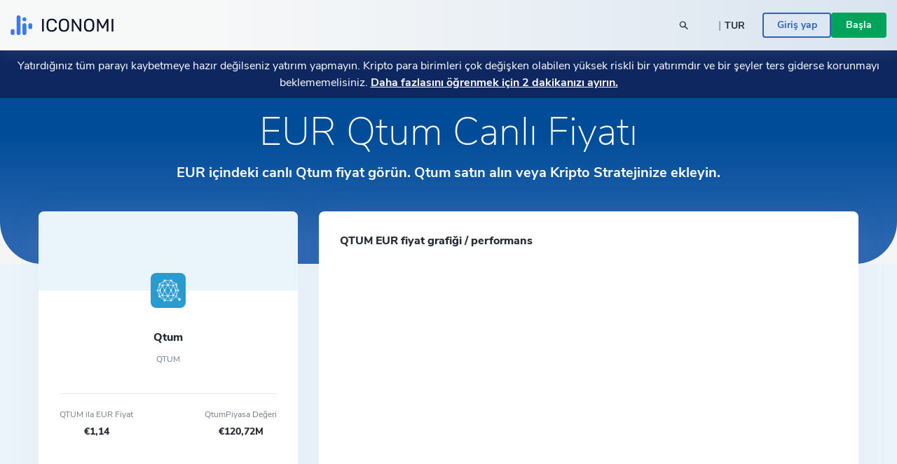

--- FILE ---
content_type: text/html; charset=utf-8
request_url: https://www.iconomi.com/tr/varlik/QTUM
body_size: 29099
content:
<!DOCTYPE html><html lang="tr" dir="ltr" data-critters-container itemscope itemtype="https://schema.org/FAQPage"><head>
  <meta charset="utf-8">
  <meta name="viewport" content="width=device-width, initial-scale=1, maximum-scale=5">

  <meta name="title" content="EUR Bugün QTUM Fiyatı Canlı Qtum Grafik içinde EUR">
  <meta content="EUR Bugün QTUM Fiyatı Canlı Qtum Grafik içinde EUR" property="og:title">
  <meta name="description" content="Qtum canlı fiyatını izleyin ve EUR bugün 1 QTUM kaça mal olduğunu öğrenin. Qtum için geçmiş grafiği ve diğer ölçümleri buradan inceleyebilirsin.">
  <meta content="Qtum canlı fiyatını izleyin ve EUR bugün 1 QTUM kaça mal olduğunu öğrenin. Qtum için geçmiş grafiği ve diğer ölçümleri buradan inceleyebilirsin." property="og:description">
  <meta content="https://static.iconomi.com/img/og_meta_image.jpg" property="og:image">
  <meta content="https://static.iconomi.com/img/og_meta_image.jpg" property="og:image:secure_url">
  <title>EUR Bugün QTUM Fiyatı Canlı Qtum Grafik içinde EUR</title>

  <meta name="twitter:card" content="summary_large_image">
  <meta name="twitter:site" content="@iconomicom">
  <meta name="twitter:title" content="EUR Bugün QTUM Fiyatı Canlı Qtum Grafik içinde EUR">
  <meta name="twitter:description" content="Qtum canlı fiyatını izleyin ve EUR bugün 1 QTUM kaça mal olduğunu öğrenin. Qtum için geçmiş grafiği ve diğer ölçümleri buradan inceleyebilirsin.">
  <meta name="twitter:image" content="https://static.iconomi.com/img/og_meta_image.jpg">
  <meta name="google-site-verification" content="G00YSBUBXGG27hiSsne3-Ry650P8ZWKoJhKHOR0_QmY">

  <meta content="article" property="og:type">
  <meta content="image/png" property="og:image:type">
  <meta property="og:url" content="https://www.iconomi.com/tr/varlik/QTUM">
  <meta content="https://www.facebook.com/iconomicom" property="article:publisher">

  <base href="/tr/">
  <link id="favicon" type="image/x-icon" href="assets/favicons/favicon.ico" rel="icon">
  <link href="assets/favicons/apple-icon.png" rel="apple-touch-icon">
  <link href="assets/favicons/apple-icon-57x57.png" rel="apple-touch-icon" sizes="57x57">
  <link href="assets/favicons/apple-icon-60x60.png" rel="apple-touch-icon" sizes="60x60">
  <link href="assets/favicons/apple-icon-72x72.png" rel="apple-touch-icon" sizes="72x72">
  <link href="assets/favicons/apple-icon-76x76.png" rel="apple-touch-icon" sizes="76x76">
  <link href="assets/favicons/apple-icon-114x114.png" rel="apple-touch-icon" sizes="114x144">
  <link href="assets/favicons/apple-icon-120x120.png" rel="apple-touch-icon" sizes="120x120">
  <link href="assets/favicons/apple-icon-144x144.png" rel="apple-touch-icon" sizes="144x144">
  <link href="assets/favicons/apple-icon-152x152.png" rel="apple-touch-icon" sizes="152x152">
  <link href="assets/favicons/apple-icon-180x180.png" rel="apple-touch-icon" sizes="180x180">
  <link href="manifest.json" rel="manifest">
  <meta name="theme-color" content="#ffffff">
  <meta data-version="2.1.111">

  <style ng-app-id="serverApp">.toggle-menu[_ngcontent-serverApp-c1211207364]{background-color:var(--primary-900);border-radius:50%;bottom:15px;cursor:pointer;display:block;height:48px;padding:12px;position:fixed;right:15px;transition:transform .2s;width:48px;z-index:900}@media (min-width: 992px){.toggle-menu[_ngcontent-serverApp-c1211207364]{display:none}}.toggle-menu[_ngcontent-serverApp-c1211207364]   span[_ngcontent-serverApp-c1211207364]{background-color:var(--white);display:block;height:2px;margin:4px 0 5px;width:100%}.toggle-menu[_ngcontent-serverApp-c1211207364]:hover, .toggle-menu.is-opened[_ngcontent-serverApp-c1211207364]{transform:scale(1.1)}.toggle-menu.is-opened[_ngcontent-serverApp-c1211207364]   span[_ngcontent-serverApp-c1211207364]:nth-child(1){margin-top:11px;transform:rotate(45deg)}.toggle-menu.is-opened[_ngcontent-serverApp-c1211207364]   span[_ngcontent-serverApp-c1211207364]:nth-child(2){margin-top:-7px;transform:rotate(-45deg)}.mobile-search[_ngcontent-serverApp-c1211207364]{background-color:var(--white);height:100vh;left:-100vw;overflow-y:auto;padding:25px 15px;position:fixed;top:60px;transition:left .3s;width:100vw;z-index:900}.mobile-search.mobile-search--lander[_ngcontent-serverApp-c1211207364]{top:60px}.mobile-search.is-opened[_ngcontent-serverApp-c1211207364]{left:0;min-height:auto}.side-menu[_ngcontent-serverApp-c1211207364]{background-color:#101634;height:100vh;max-width:100vw;overflow-y:auto;padding:25px 15px;position:fixed;right:-100vw;top:60px;transition:right .3s;width:100vw;z-index:900}.side-menu.corporate[_ngcontent-serverApp-c1211207364]{background-color:var(--primary-700-business)}@media (min-width: 992px){.side-menu.corporate[_ngcontent-serverApp-c1211207364]   .main-navigation[_ngcontent-serverApp-c1211207364]{background:var(--primary-700-business)}}.side-menu.is-opened[_ngcontent-serverApp-c1211207364]{min-height:auto;right:0}@media (min-width: 992px){.side-menu.is-opened[_ngcontent-serverApp-c1211207364]{height:100vh;left:0;right:auto;top:0}}@media (min-width: 576px){.side-menu[_ngcontent-serverApp-c1211207364]{max-width:320px;right:-320px;width:320px}}@media (min-width: 992px){.side-menu[_ngcontent-serverApp-c1211207364]{background-color:var(--bg-menu-left);flex:0 0 210px;height:auto;left:0;max-width:210px;min-height:100vh;overflow:visible;padding:0;position:relative;top:0}.side-menu.side-menu--not-scrollable[_ngcontent-serverApp-c1211207364]{height:100vh;position:sticky}.side-menu.side-menu--not-scrollable[_ngcontent-serverApp-c1211207364]   .main-navigation-logo[_ngcontent-serverApp-c1211207364]{position:relative}}@media (min-width: 992px){.side-menu[_ngcontent-serverApp-c1211207364]   .main-navigation[_ngcontent-serverApp-c1211207364]{background:var(--bg-menu-left);bottom:0;padding:15px;position:fixed;width:210px}}.side-menu[_ngcontent-serverApp-c1211207364]   .main-navigation[_ngcontent-serverApp-c1211207364]   .main-navigation-logo[_ngcontent-serverApp-c1211207364]{display:none}@media (min-width: 992px){.side-menu[_ngcontent-serverApp-c1211207364]   .main-navigation[_ngcontent-serverApp-c1211207364]   .main-navigation-logo[_ngcontent-serverApp-c1211207364]{align-items:center;background:var(--bg-menu-left);display:flex;justify-content:center;margin:10px 0 30px;top:0;z-index:10}.side-menu[_ngcontent-serverApp-c1211207364]   .main-navigation[_ngcontent-serverApp-c1211207364]   .main-navigation-logo.corporate[_ngcontent-serverApp-c1211207364]{background-color:var(--primary-700-business)}}.side-menu[_ngcontent-serverApp-c1211207364]   .main-navigation[_ngcontent-serverApp-c1211207364]   .main-navigation-logo-img[_ngcontent-serverApp-c1211207364]{width:100px}.side-menu[_ngcontent-serverApp-c1211207364]   .main-navigation[_ngcontent-serverApp-c1211207364]   .main-navigation-logo-img.main-navigation-logo-img--border[_ngcontent-serverApp-c1211207364]{border-bottom:1px solid var(--gray-900)}.side-menu[_ngcontent-serverApp-c1211207364]   .main-navigation[_ngcontent-serverApp-c1211207364]   .main-navigation-list-title[_ngcontent-serverApp-c1211207364]{padding:0 4px;pointer-events:none}.side-menu[_ngcontent-serverApp-c1211207364]   .main-navigation[_ngcontent-serverApp-c1211207364]   .main-navigation-list[_ngcontent-serverApp-c1211207364]{display:grid;grid-column-gap:10px;grid-template-columns:1fr;list-style:none;margin:0;padding:0}@media (min-width: 992px){.side-menu[_ngcontent-serverApp-c1211207364]   .main-navigation[_ngcontent-serverApp-c1211207364]   .main-navigation-list[_ngcontent-serverApp-c1211207364]{display:block;margin:0 0 30px}.side-menu[_ngcontent-serverApp-c1211207364]   .main-navigation[_ngcontent-serverApp-c1211207364]   .main-navigation-list[_ngcontent-serverApp-c1211207364]:first-of-type{margin-bottom:20px}}.side-menu[_ngcontent-serverApp-c1211207364]   .menu-link[_ngcontent-serverApp-c1211207364]{display:block}.side-menu[_ngcontent-serverApp-c1211207364]   .menu-link[_ngcontent-serverApp-c1211207364]:hover{text-decoration:none}.side-menu[_ngcontent-serverApp-c1211207364]   .menu-link.active[_ngcontent-serverApp-c1211207364]     .main-navigation-list-item-link.main-navigation-list-item-link--corporate{background-color:#16244a}@media (min-width: 992px){.side-menu[_ngcontent-serverApp-c1211207364]   .menu-link.active[_ngcontent-serverApp-c1211207364]     .main-navigation-list-item-link{font-weight:800;background-color:var(--bg-menu-left-selected)}}.side-menu[_ngcontent-serverApp-c1211207364]   .bottom-navigation-list-item[_ngcontent-serverApp-c1211207364]{background:var(--primary-700);padding:7px 10px;text-decoration:none;transform:none}@media (min-width: 992px){.side-menu[_ngcontent-serverApp-c1211207364]   .bottom-navigation-list-item[_ngcontent-serverApp-c1211207364]{bottom:0;left:0;padding:20px;position:absolute;width:100%}.side-menu[_ngcontent-serverApp-c1211207364]   .bottom-navigation-list-item[_ngcontent-serverApp-c1211207364]   div[_ngcontent-serverApp-c1211207364]{transition:transform .2s}.side-menu[_ngcontent-serverApp-c1211207364]   .bottom-navigation-list-item[_ngcontent-serverApp-c1211207364]:hover   div[_ngcontent-serverApp-c1211207364], .side-menu[_ngcontent-serverApp-c1211207364]   .bottom-navigation-list-item[_ngcontent-serverApp-c1211207364]:visited:hover   div[_ngcontent-serverApp-c1211207364]{transform:scale(1.1)}}.menu-icon[_ngcontent-serverApp-c1211207364]{align-self:flex-start}.text-ellipsis[_ngcontent-serverApp-c1211207364]{max-width:120px}.route-wrapper[_ngcontent-serverApp-c1211207364]{padding-top:60px}@media (min-width: 576px){.route-wrapper[_ngcontent-serverApp-c1211207364]{padding-top:90px}}@media (min-width: 768px){.route-wrapper[_ngcontent-serverApp-c1211207364]{padding-top:90px}}@media (min-width: 992px){.route-wrapper[_ngcontent-serverApp-c1211207364]{padding-top:102px}}@media (min-width: 1200px){.route-wrapper[_ngcontent-serverApp-c1211207364]{padding-top:102px}}.menu-separator[_ngcontent-serverApp-c1211207364]{background-color:var(--bg-menu-left);height:1px}.sub-menu[_ngcontent-serverApp-c1211207364]{display:none;padding-left:20px;position:absolute;right:-200px;top:0;width:210px}.sub-menu[_ngcontent-serverApp-c1211207364]   .paragraph-gray-900-regular[_ngcontent-serverApp-c1211207364]:hover{color:var(--white)}.sub-menu[_ngcontent-serverApp-c1211207364]   .content[_ngcontent-serverApp-c1211207364]{background-color:var(--bg-menu-left-selected)}.arrow[_ngcontent-serverApp-c1211207364]{display:block;height:14px;left:13px;position:absolute;top:10px;width:7px}.arrow[_ngcontent-serverApp-c1211207364]:before{border-color:transparent;border-right-color:var(--bg-menu-left-selected);border-style:solid;border-width:7px 7px 7px 0;content:"";position:absolute;right:0}@media (hover: hover) and (min-width: 992px){.main-navigation-list-item[_ngcontent-serverApp-c1211207364]:hover   .sub-menu[_ngcontent-serverApp-c1211207364]{display:block}}.maintenance-warning[_ngcontent-serverApp-c1211207364]{position:sticky;top:72px;z-index:700}.container--main[_ngcontent-serverApp-c1211207364]{padding-top:165px}@media (min-width: 768px){.container--main[_ngcontent-serverApp-c1211207364]{padding-top:136px}}@media (min-width: 1200px){.container--main[_ngcontent-serverApp-c1211207364]{padding-top:115px}}.side-bar-section-link--done[_ngcontent-serverApp-c1211207364]{background-size:16px}.side-bar-section-link--in-progress[_ngcontent-serverApp-c1211207364]{position:relative}.side-bar-section-link--in-progress[_ngcontent-serverApp-c1211207364]:after{background:url(/assets/images/icons/assets/step-active.svg) no-repeat center right;background-size:contain;content:"";height:38px;position:absolute;right:-74px;top:50%;transform:translateY(-50%);width:38px}.opacity-0[_ngcontent-serverApp-c1211207364]{opacity:0}.btn-menu-custom[_ngcontent-serverApp-c1211207364]{background:var(--bg-menu-left)}.triaconta-close-warning-space[_ngcontent-serverApp-c1211207364]{height:75px}@media (min-width: 768px){.triaconta-close-warning-space[_ngcontent-serverApp-c1211207364]{height:51px}}</style><style ng-app-id="serverApp">.cookies[_ngcontent-serverApp-c1835248089]{background-color:#1a2238e6;bottom:0;padding:20px 10px 13px;position:fixed;width:100vw;z-index:12000}@media (min-width: 992px){.cookies[_ngcontent-serverApp-c1835248089]{padding:20px 10px 13px 210px}}a[_ngcontent-serverApp-c1835248089]{text-decoration:underline}a[_ngcontent-serverApp-c1835248089]:hover{color:var(--white)}</style><style ng-app-id="serverApp">.input-box-main[_ngcontent-serverApp-c200298831]{position:relative}input[_ngcontent-serverApp-c200298831]{border:solid 1px var(--gray-300);border-radius:10px;line-height:normal;padding:15px 20px;transition:border-color .5s,box-shadow .5s;width:100%}input[_ngcontent-serverApp-c200298831]::-webkit-outer-spin-button, input[_ngcontent-serverApp-c200298831]::-webkit-inner-spin-button{-webkit-appearance:none;margin:0}input[type=number][_ngcontent-serverApp-c200298831]{-moz-appearance:textfield!important}input[type=text][_ngcontent-serverApp-c200298831], input[type=number][_ngcontent-serverApp-c200298831], input[type=email][_ngcontent-serverApp-c200298831], input[type=password][_ngcontent-serverApp-c200298831]{-webkit-appearance:none;appearance:none}@media (max-width: 767px){input[type=text][_ngcontent-serverApp-c200298831], input[type=number][_ngcontent-serverApp-c200298831], input[type=email][_ngcontent-serverApp-c200298831], input[type=password][_ngcontent-serverApp-c200298831]{font-size:16px}}input[_ngcontent-serverApp-c200298831]:disabled{background-color:#f2f4f7;border-color:var(--gray-300);color:var(--gray-900);cursor:not-allowed}input.ng-focused[_ngcontent-serverApp-c200298831]{border-color:var(--primary-700);box-shadow:0 0 0 1px var(--primary-700)}input.ng-focused.purple[_ngcontent-serverApp-c200298831]{border-color:var(--purple);box-shadow:0 0 0 1px var(--purple)}input.ng-focused.business[_ngcontent-serverApp-c200298831]{border-color:var(--primary-700-business);box-shadow:0 0 0 1px var(--primary-700-business)}input.ng-invalid.ng-touched[_ngcontent-serverApp-c200298831]{background-color:#d00c0c1a;border-color:var(--error-500);box-shadow:0 0 0 1px var(--error-500);color:#d00c0c}input.ng-invalid.ng-touched.ng-focused[_ngcontent-serverApp-c200298831]{background-color:var(--white);border-color:var(--primary-700);box-shadow:0 0 0 1px var(--primary-700);color:var(--black-900)}input.ng-invalid.ng-touched.ng-focused.purple[_ngcontent-serverApp-c200298831]{border-color:var(--purple);box-shadow:0 0 0 1px var(--purple)}input.ng-invalid.ng-touched.ng-focused.business[_ngcontent-serverApp-c200298831]{border-color:var(--primary-700-business);box-shadow:0 0 0 1px var(--primary-700-business)}input.ng-invalid.ng-touched.purple[_ngcontent-serverApp-c200298831]{background-color:var(--white)}input.ng-invalid.ng-touched[_ngcontent-serverApp-c200298831]::placeholder{color:transparent}input.error[_ngcontent-serverApp-c200298831]{background-color:#d00c0c1a;border-color:var(--error-500);box-shadow:0 0 0 1px var(--error-500);color:#d00c0c}input.error.ng-focused[_ngcontent-serverApp-c200298831]{background-color:var(--white);border-color:var(--primary-700);box-shadow:0 0 0 1px var(--primary-700);color:var(--black-900)}input.error.ng-focused.business[_ngcontent-serverApp-c200298831]{border-color:var(--primary-700-business);box-shadow:0 0 0 1px var(--primary-700-business)}input.error[_ngcontent-serverApp-c200298831]::placeholder{color:transparent}input[_ngcontent-serverApp-c200298831]::placeholder{font-weight:400;color:var(--gray-900);font-size:14px;line-height:normal}@media (max-width: 767px){input[_ngcontent-serverApp-c200298831]::placeholder{font-size:16px}}input.medium[_ngcontent-serverApp-c200298831]{padding:7px 20px}input.small[_ngcontent-serverApp-c200298831]{padding:4px 20px}input.input-appendix[_ngcontent-serverApp-c200298831]{padding-right:50px}input.input-appendix[_ngcontent-serverApp-c200298831]:not(.text-start):not(.text-center){text-align:right}input.input-appendix[type=number][_ngcontent-serverApp-c200298831]{-moz-appearance:textfield}input.input-appendix[type=number][_ngcontent-serverApp-c200298831]::-webkit-inner-spin-button, input.input-appendix[type=number][_ngcontent-serverApp-c200298831]::-webkit-outer-spin-button{-webkit-appearance:none;margin:0}input.input-appendix-currency-sign[_ngcontent-serverApp-c200298831]{padding-right:35px}input.input-appendix-short[_ngcontent-serverApp-c200298831]{padding-left:10px;padding-right:20px}input.input-lg[_ngcontent-serverApp-c200298831]{border-radius:10px;color:var(--black-900);font-size:22px;font-weight:800;padding:19px 40px}input.input-lg[_ngcontent-serverApp-c200298831]::placeholder{color:var(--black-900);font-size:22px;font-weight:800;line-height:normal}@media (max-width: 767px){input.input-lg[_ngcontent-serverApp-c200298831]::placeholder{font-size:22px}}input.input-lg[_ngcontent-serverApp-c200298831]:focus::placeholder{color:transparent}input.input-lg[_ngcontent-serverApp-c200298831]:not(.text-start){text-align:center}.appendix[_ngcontent-serverApp-c200298831]{line-height:1;position:absolute;right:20px;top:50%;transform:translateY(-50%)}.appendix.input-appendix-short[_ngcontent-serverApp-c200298831]{right:5px}.appendix.disabled[_ngcontent-serverApp-c200298831]{color:var(--gray-300)}.show-password-toggle[_ngcontent-serverApp-c200298831]{right:20px;top:50%;transform:translateY(-50%)}</style><style ng-app-id="serverApp">.lander-header[_ngcontent-serverApp-c1318068569]{align-items:center;display:flex;flex-direction:column;left:0;padding:0!important;position:fixed;top:0;width:100%;z-index:800}.lander-header.opened[_ngcontent-serverApp-c1318068569]{z-index:1000}.navbar[_ngcontent-serverApp-c1318068569]{align-items:center;background:linear-gradient(89.98deg,var(--white-text) 24.59%,rgba(255,255,255,.85) 99.99%);box-shadow:0 3px 20px #96a0a926;display:flex;height:60px;transition:transform .3s ease-in-out;width:100%;z-index:800}@media (min-width: 992px){.navbar[_ngcontent-serverApp-c1318068569]{height:72px}}.navbar.opened[_ngcontent-serverApp-c1318068569]{z-index:1000}.navbar[_ngcontent-serverApp-c1318068569]   .navbar-logo-img[_ngcontent-serverApp-c1318068569]{background:url(/assets/images/icons/assets/logo.svg) no-repeat center;background-size:contain;flex:0 0 126px;height:24px;margin-left:15px}@media (min-width: 992px){.navbar[_ngcontent-serverApp-c1318068569]   .navbar-logo-img[_ngcontent-serverApp-c1318068569]{flex:0 0 147px;height:50px;margin-left:0}}.navbar[_ngcontent-serverApp-c1318068569]   .menu-item[_ngcontent-serverApp-c1318068569]{color:var(--black-900);font-size:18px;font-weight:700;line-height:24px;padding:14px 20px}@media (min-width: 992px){.navbar[_ngcontent-serverApp-c1318068569]   .menu-item[_ngcontent-serverApp-c1318068569]{font-size:14px;padding:7px 10px;text-align:center}}@media (min-width: 1200px){.navbar[_ngcontent-serverApp-c1318068569]   .menu-item[_ngcontent-serverApp-c1318068569]{font-size:16px;height:100%;padding:0 20px;text-align:center}}.navbar[_ngcontent-serverApp-c1318068569]   .menu-item-active[_ngcontent-serverApp-c1318068569]{color:var(--primary-900)}@media (min-width: 992px){.navbar[_ngcontent-serverApp-c1318068569]   .menu-item-active[_ngcontent-serverApp-c1318068569]{margin-top:4px}}.navbar[_ngcontent-serverApp-c1318068569]   .menu-item-current-page[_ngcontent-serverApp-c1318068569]{color:var(--bg-menu-left)}@media (min-width: 992px){.navbar[_ngcontent-serverApp-c1318068569]   .menu-item-current-page[_ngcontent-serverApp-c1318068569]{margin-top:4px}}.search[_ngcontent-serverApp-c1318068569]{align-items:center;margin-right:10px}.search[_ngcontent-serverApp-c1318068569]   app-search-box[_ngcontent-serverApp-c1318068569]{width:100%}.search[_ngcontent-serverApp-c1318068569]   .search-icon[_ngcontent-serverApp-c1318068569]{display:block;position:absolute;right:15px;top:50%;transform:translateY(-50%)}.buttons[_ngcontent-serverApp-c1318068569]{gap:16px;padding-bottom:30px}@media (min-width: 992px){.buttons[_ngcontent-serverApp-c1318068569]{gap:20px;overflow:hidden;padding-bottom:0}}.currency-language-tag[_ngcontent-serverApp-c1318068569]{background-color:#b2bac233;border-radius:15px;height:25px;line-height:25px;padding:0 15px}.currency-language-tag.currency-language-tag--selected[_ngcontent-serverApp-c1318068569]{background-color:var(--gray-300)}.risk-banner[_ngcontent-serverApp-c1318068569]{background:var(--bg-menu-left);transition:transform .3s ease-in-out}@media (max-width: 767px){.risk-banner.expanded[_ngcontent-serverApp-c1318068569]   .risk-text[_ngcontent-serverApp-c1318068569]{height:auto;max-height:10000px;overflow:hidden}.risk-banner[_ngcontent-serverApp-c1318068569]   .risk-text[_ngcontent-serverApp-c1318068569]{max-height:40px;overflow:hidden;transition:max-height .3s ease-in-out}.risk-banner[_ngcontent-serverApp-c1318068569]   .risk-text[_ngcontent-serverApp-c1318068569] > p[_ngcontent-serverApp-c1318068569]{font-size:14px!important}.risk-banner[_ngcontent-serverApp-c1318068569]   .risk-text[_ngcontent-serverApp-c1318068569] > p[_ngcontent-serverApp-c1318068569] > a[_ngcontent-serverApp-c1318068569]{font-size:14px!important}}@media (min-width: 992px){.risk-banner[_ngcontent-serverApp-c1318068569]{z-index:unset}}.link-big-white-bold[_ngcontent-serverApp-c1318068569]{color:var(--white)!important}@media (max-width: 767px){.scrolling-animation-mobile[_ngcontent-serverApp-c1318068569]{transform:translateY(-100%)}.scrolling-animation-mobile-banner[_ngcontent-serverApp-c1318068569]{transform:translateY(calc(-100% + 17px))}.scrolling-animation-mobile-banner-expanded[_ngcontent-serverApp-c1318068569]{transform:translateY(calc(-100% + 61px))}}@media (min-width: 992px){.dropdown-root[_ngcontent-serverApp-c1318068569]{left:0;padding-top:0;position:absolute;width:100%}}.dropdown-container[_ngcontent-serverApp-c1318068569]{background:linear-gradient(235.05deg,var(--bg-menu-top) 48.91%,var(--gray-50) 92.29%);color:var(--black-900);cursor:auto;display:none;overflow:hidden;pointer-events:none;position:relative;transition:height .3s ease}@media (min-width: 992px){.dropdown-container[_ngcontent-serverApp-c1318068569]{display:block;opacity:1;pointer-events:unset}}.dropdown-content[_ngcontent-serverApp-c1318068569]{left:0;opacity:0;padding-bottom:80px;pointer-events:none;position:absolute;right:0;top:0}.dropdown-content.active[_ngcontent-serverApp-c1318068569]{opacity:1;pointer-events:auto;position:relative}.row-header[_ngcontent-serverApp-c1318068569]{display:grid;grid-column-gap:40px;grid-template-columns:repeat(1,1fr)}@media (min-width: 992px){.row-header[_ngcontent-serverApp-c1318068569]{grid-template-columns:repeat(4,1fr)}}.menu-item-text[_ngcontent-serverApp-c1318068569]{border-radius:4px;color:#11151d;font-size:18px;font-weight:700;line-height:1.3;padding:14.5px 40px}.menu-item-text-active[_ngcontent-serverApp-c1318068569]{background-color:var(--white);color:var(--primary-900)}@media (min-width: 992px){.menu-item-text[_ngcontent-serverApp-c1318068569]{padding:10px 15px}}.menu-item-text[_ngcontent-serverApp-c1318068569]:hover{background-color:var(--white);color:var(--primary-900)}.menu-item-tag[_ngcontent-serverApp-c1318068569]{color:var(--primary-900);font-size:12px;font-weight:700;line-height:2;padding:0 15px}.menu-item-title[_ngcontent-serverApp-c1318068569]{color:var(--black-300);font-size:12px}.menu-item-side[_ngcontent-serverApp-c1318068569]{padding:10px 15px}.menu-item-side-text[_ngcontent-serverApp-c1318068569]{color:var(--black-300);display:inline;flex-direction:row;font-size:14px;line-height:1.3}.menu-item-side-text[_ngcontent-serverApp-c1318068569]:hover{color:var(--primary-900);text-decoration:underline}.menu-item-side-text-arrow[_ngcontent-serverApp-c1318068569]{display:inline;padding-left:8px}.backdrop[_ngcontent-serverApp-c1318068569]{-webkit-backdrop-filter:blur(5px);backdrop-filter:blur(5px);background:#11151d;height:100vh;opacity:.8;position:relative;width:100vw;z-index:10}.menu-items[_ngcontent-serverApp-c1318068569]{left:0;max-height:0;overflow:hidden;position:absolute;top:60px;transition:max-height .3s ease-in-out;width:100%}@media (min-width: 992px){.menu-items[_ngcontent-serverApp-c1318068569]{height:100%;left:auto;max-height:inherit;position:static;top:auto}}@media (max-width: 991px){.menu-items[_ngcontent-serverApp-c1318068569]{background:linear-gradient(89.98deg,var(--white-text) 24.59%,rgba(255,255,255,.85) 99.99%)}.menu-items.opened[_ngcontent-serverApp-c1318068569]{box-shadow:0 3px 20px #96a0a926;height:auto;max-height:calc(100svh - 120px);overflow-y:scroll;scrollbar-width:none}}.products-menu[_ngcontent-serverApp-c1318068569]{padding:0;position:static}.products-menu[_ngcontent-serverApp-c1318068569]   .tooltip-inner[_ngcontent-serverApp-c1318068569]{box-shadow:none}@media (min-width: 992px){.products-menu[_ngcontent-serverApp-c1318068569]{display:none;padding:17px 0 7px;position:absolute;top:50px}.products-menu[_ngcontent-serverApp-c1318068569]   .arrow[_ngcontent-serverApp-c1318068569]{left:20px}.products-menu[_ngcontent-serverApp-c1318068569]   .arrow[_ngcontent-serverApp-c1318068569]:before{border-width:0 10px 10px}.products-menu[_ngcontent-serverApp-c1318068569]   .tooltip-inner[_ngcontent-serverApp-c1318068569]{box-shadow:0 -3px 20px #0000001a;max-width:260px;width:260px}.products-menu.opened[_ngcontent-serverApp-c1318068569]{display:block}}.products-menu[_ngcontent-serverApp-c1318068569]   .products-image[_ngcontent-serverApp-c1318068569]{height:20px;width:20px}@media (min-width: 992px){.menu-item-wrapper[_ngcontent-serverApp-c1318068569]{align-items:center;display:flex;height:100%;width:max-content}.menu-item-wrapper-active[_ngcontent-serverApp-c1318068569]{border-bottom:4px solid var(--primary-900)}.menu-item-wrapper-current-page[_ngcontent-serverApp-c1318068569]{border-bottom:4px solid var(--bg-menu-left)}}.color-black-900[_ngcontent-serverApp-c1318068569]{color:var(--black-900)!important}@media (min-width: 992px){.h-lg-100[_ngcontent-serverApp-c1318068569]{height:100%}}.back-arrow-wrapper[_ngcontent-serverApp-c1318068569]{background:var(--gray-50);border-radius:10px;height:32px;width:32px}.font-weight-bolder[_ngcontent-serverApp-c1318068569]:before{font-weight:bolder!important}.icon-arrow-right-style[_ngcontent-serverApp-c1318068569]{color:var(--gray-700)}.icon-arrow-right-style-active[_ngcontent-serverApp-c1318068569]{color:var(--primary-900)}.dissaper-on-mobile[_ngcontent-serverApp-c1318068569]{display:none}@media (min-width: 992px){.dissaper-on-mobile[_ngcontent-serverApp-c1318068569]{display:block}}.color-primary-900[_ngcontent-serverApp-c1318068569]{color:var(--primary-900)!important}.languages-grid[_ngcontent-serverApp-c1318068569]{display:grid;grid-column-gap:10px;grid-row-gap:15px;grid-template-columns:repeat(2,1fr);width:100%}.languages-text[_ngcontent-serverApp-c1318068569]{border-radius:4px;font-size:14px;font-weight:700;line-height:18px;padding:9px 15px}.search-width[_ngcontent-serverApp-c1318068569]{width:250px}</style><style ng-app-id="serverApp">.footer[_ngcontent-serverApp-c2585549121]{background:var(--white)}.logo-img[_ngcontent-serverApp-c2585549121]{height:16px}.paragraph-black-regular[_ngcontent-serverApp-c2585549121]:hover{color:var(--black-900)}.store-logo[_ngcontent-serverApp-c2585549121]{height:28px}</style><style ng-app-id="serverApp">.input-box-main[_ngcontent-serverApp-c3185931750]{position:relative}input[_ngcontent-serverApp-c3185931750]{border:solid 1px var(--gray-300);border-radius:10px;line-height:normal;padding:15px 20px;transition:border-color .5s,box-shadow .5s;width:100%}input[_ngcontent-serverApp-c3185931750]::-webkit-outer-spin-button, input[_ngcontent-serverApp-c3185931750]::-webkit-inner-spin-button{-webkit-appearance:none;margin:0}input[type=number][_ngcontent-serverApp-c3185931750]{-moz-appearance:textfield!important}input[type=text][_ngcontent-serverApp-c3185931750], input[type=number][_ngcontent-serverApp-c3185931750], input[type=email][_ngcontent-serverApp-c3185931750], input[type=password][_ngcontent-serverApp-c3185931750]{-webkit-appearance:none;appearance:none}@media (max-width: 767px){input[type=text][_ngcontent-serverApp-c3185931750], input[type=number][_ngcontent-serverApp-c3185931750], input[type=email][_ngcontent-serverApp-c3185931750], input[type=password][_ngcontent-serverApp-c3185931750]{font-size:16px}}input[_ngcontent-serverApp-c3185931750]:disabled{background-color:#f2f4f7;border-color:var(--gray-300);color:var(--gray-900);cursor:not-allowed}input.ng-focused[_ngcontent-serverApp-c3185931750]{border-color:var(--primary-700);box-shadow:0 0 0 1px var(--primary-700)}input.ng-focused.purple[_ngcontent-serverApp-c3185931750]{border-color:var(--purple);box-shadow:0 0 0 1px var(--purple)}input.ng-focused.business[_ngcontent-serverApp-c3185931750]{border-color:var(--primary-700-business);box-shadow:0 0 0 1px var(--primary-700-business)}input.ng-invalid.ng-touched[_ngcontent-serverApp-c3185931750]{background-color:#d00c0c1a;border-color:var(--error-500);box-shadow:0 0 0 1px var(--error-500);color:#d00c0c}input.ng-invalid.ng-touched.ng-focused[_ngcontent-serverApp-c3185931750]{background-color:var(--white);border-color:var(--primary-700);box-shadow:0 0 0 1px var(--primary-700);color:var(--black-900)}input.ng-invalid.ng-touched.ng-focused.purple[_ngcontent-serverApp-c3185931750]{border-color:var(--purple);box-shadow:0 0 0 1px var(--purple)}input.ng-invalid.ng-touched.ng-focused.business[_ngcontent-serverApp-c3185931750]{border-color:var(--primary-700-business);box-shadow:0 0 0 1px var(--primary-700-business)}input.ng-invalid.ng-touched.purple[_ngcontent-serverApp-c3185931750]{background-color:var(--white)}input.ng-invalid.ng-touched[_ngcontent-serverApp-c3185931750]::placeholder{color:transparent}input.error[_ngcontent-serverApp-c3185931750]{background-color:#d00c0c1a;border-color:var(--error-500);box-shadow:0 0 0 1px var(--error-500);color:#d00c0c}input.error.ng-focused[_ngcontent-serverApp-c3185931750]{background-color:var(--white);border-color:var(--primary-700);box-shadow:0 0 0 1px var(--primary-700);color:var(--black-900)}input.error.ng-focused.business[_ngcontent-serverApp-c3185931750]{border-color:var(--primary-700-business);box-shadow:0 0 0 1px var(--primary-700-business)}input.error[_ngcontent-serverApp-c3185931750]::placeholder{color:transparent}input[_ngcontent-serverApp-c3185931750]::placeholder{font-weight:400;color:var(--gray-900);font-size:14px;line-height:normal}@media (max-width: 767px){input[_ngcontent-serverApp-c3185931750]::placeholder{font-size:16px}}input.medium[_ngcontent-serverApp-c3185931750]{padding:7px 20px}input.small[_ngcontent-serverApp-c3185931750]{padding:4px 20px}input.input-appendix[_ngcontent-serverApp-c3185931750]{padding-right:50px}input.input-appendix[_ngcontent-serverApp-c3185931750]:not(.text-start):not(.text-center){text-align:right}input.input-appendix[type=number][_ngcontent-serverApp-c3185931750]{-moz-appearance:textfield}input.input-appendix[type=number][_ngcontent-serverApp-c3185931750]::-webkit-inner-spin-button, input.input-appendix[type=number][_ngcontent-serverApp-c3185931750]::-webkit-outer-spin-button{-webkit-appearance:none;margin:0}input.input-appendix-currency-sign[_ngcontent-serverApp-c3185931750]{padding-right:35px}input.input-appendix-short[_ngcontent-serverApp-c3185931750]{padding-left:10px;padding-right:20px}input.input-lg[_ngcontent-serverApp-c3185931750]{border-radius:10px;color:var(--black-900);font-size:22px;font-weight:800;padding:19px 40px}input.input-lg[_ngcontent-serverApp-c3185931750]::placeholder{color:var(--black-900);font-size:22px;font-weight:800;line-height:normal}@media (max-width: 767px){input.input-lg[_ngcontent-serverApp-c3185931750]::placeholder{font-size:22px}}input.input-lg[_ngcontent-serverApp-c3185931750]:focus::placeholder{color:transparent}input.input-lg[_ngcontent-serverApp-c3185931750]:not(.text-start){text-align:center}.appendix[_ngcontent-serverApp-c3185931750]{line-height:1;position:absolute;right:20px;top:50%;transform:translateY(-50%)}.appendix.input-appendix-short[_ngcontent-serverApp-c3185931750]{right:5px}.appendix.disabled[_ngcontent-serverApp-c3185931750]{color:var(--gray-300)}.show-password-toggle[_ngcontent-serverApp-c3185931750]{right:20px;top:50%;transform:translateY(-50%)}</style><style ng-app-id="serverApp">.input-box-main[_ngcontent-serverApp-c3185931750]{position:relative}.input-box-main.lander[_ngcontent-serverApp-c3185931750]   .results-wrapper[_ngcontent-serverApp-c3185931750]{left:auto;position:fixed;top:85px}input[_ngcontent-serverApp-c3185931750]{border:1px solid var(--gray-100);border-radius:4px;font-size:14px;line-height:24px;padding:5px 40px 5px 20px}input[_ngcontent-serverApp-c3185931750]::-webkit-search-decoration, input[_ngcontent-serverApp-c3185931750]::-webkit-search-cancel-button, input[_ngcontent-serverApp-c3185931750]::-webkit-search-results-button, input[_ngcontent-serverApp-c3185931750]::-webkit-search-results-decoration{-webkit-appearance:none}@media (min-width: 992px){input.big[_ngcontent-serverApp-c3185931750]{height:52px}}input.logged-in[_ngcontent-serverApp-c3185931750]{padding:10px 20px}input[_ngcontent-serverApp-c3185931750]::placeholder{color:#11151d;font-size:14px}input[_ngcontent-serverApp-c3185931750]:focus{outline:2px solid var(--primary-700)}.results-wrapper[_ngcontent-serverApp-c3185931750]{left:0;position:absolute;top:60px;z-index:820}.results-wrapper.big[_ngcontent-serverApp-c3185931750]{top:90px}.results[_ngcontent-serverApp-c3185931750]{background:var(--white);border:solid 1px var(--gray-100);border-radius:4px;box-shadow:0 3px 50px #96a0a926;cursor:default;display:inline-block;position:relative;width:385px}.results[_ngcontent-serverApp-c3185931750]:before{border:15px solid transparent;border-bottom-color:var(--gray-100);bottom:100%;content:"";display:block;height:0;left:15px;position:absolute;width:0}.results[_ngcontent-serverApp-c3185931750]:after{background:transparent;border:14px solid transparent;border-bottom-color:var(--white);bottom:100%;content:"";display:block;height:0;left:16px;position:absolute;width:0}.search-row.active[_ngcontent-serverApp-c3185931750]{background-color:var(--gray-100)}.color-black-300[_ngcontent-serverApp-c3185931750]{color:var(--black-300)!important}.icon-search[_ngcontent-serverApp-c3185931750]{position:absolute;right:0;top:50%;transform:translateY(-50%)}.icon-search.logged-in[_ngcontent-serverApp-c3185931750]{right:12px}.icon-cancel[_ngcontent-serverApp-c3185931750]{opacity:0;right:5px;top:12px}.icon-cancel.icon-cancel--show[_ngcontent-serverApp-c3185931750]{opacity:1;transition:opacity .3s ease-in-out}.input-wrapper-logged-out[_ngcontent-serverApp-c3185931750]{overflow:hidden;padding:5px 1px;right:0;top:-18px;z-index:10}</style><style ng-app-id="serverApp">.option[_ngcontent-serverApp-c3868682905]{background:transparent;border:0;border-radius:10px;height:32px;line-height:24px;outline:0;padding:4px 20px}.option[_ngcontent-serverApp-c3868682905]:hover{background-color:var(--primary-100)}.option.option--selected[_ngcontent-serverApp-c3868682905]{background-color:var(--primary-700)}.languages-grid[_ngcontent-serverApp-c3868682905]{display:grid;grid-column-gap:10px;grid-row-gap:15px;grid-template-columns:repeat(3,1fr);width:100%}@media (min-width: 992px){.languages-grid[_ngcontent-serverApp-c3868682905]{grid-column-gap:30px}}.selector-wrapper[_ngcontent-serverApp-c3868682905]{top:0;width:100%}@media (min-width: 992px){.selector-wrapper[_ngcontent-serverApp-c3868682905]{height:auto;right:0;top:60px;width:auto}.selector-wrapper.lander[_ngcontent-serverApp-c3868682905]{top:85px}}.selector-tooltip[_ngcontent-serverApp-c3868682905]{background:var(--white);border-bottom-left-radius:10px;border-bottom-right-radius:10px;cursor:default;display:inline-block;height:100%;position:relative;width:100%}@media (min-width: 992px){.selector-tooltip[_ngcontent-serverApp-c3868682905]{border-radius:16px;box-shadow:0 3px 50px #96a0a926;height:auto;width:auto}.selector-tooltip[_ngcontent-serverApp-c3868682905]:before{border:15px solid transparent;border-bottom-color:var(--gray-100);bottom:100%;content:"";display:block;height:0;position:absolute;right:15px;width:0}.selector-tooltip[_ngcontent-serverApp-c3868682905]:after{background:transparent;border:14px solid transparent;border-bottom-color:var(--white);bottom:100%;content:"";display:block;height:0;position:absolute;right:16px;width:0}}.invisible[_ngcontent-serverApp-c3868682905]{visibility:hidden}.selector[_ngcontent-serverApp-c3868682905]{background:transparent;border:0;outline:0}@media (max-width: 991px){.outside-selector[_ngcontent-serverApp-c3868682905]{left:0;max-height:0;overflow:hidden;position:absolute;top:60px;transition:max-height .3s ease-in-out}.outside-selector.scrolled[_ngcontent-serverApp-c3868682905]{top:60px}.outside-selector.outside-selector--opened[_ngcontent-serverApp-c3868682905]{height:auto;max-height:1000px}}.logged-out-mobile[_ngcontent-serverApp-c3868682905]{background:var(--gray-100);border-radius:16px;margin-right:15px;padding:3.5px 10px}.btn-currency-color-active[_ngcontent-serverApp-c3868682905]{color:var(--primary-900)!important;margin-top:4px}</style><style ng-app-id="serverApp">.lander-header[_ngcontent-serverApp-c3868682905]{align-items:center;display:flex;flex-direction:column;left:0;padding:0!important;position:fixed;top:0;width:100%;z-index:800}.lander-header.opened[_ngcontent-serverApp-c3868682905]{z-index:1000}.navbar[_ngcontent-serverApp-c3868682905]{align-items:center;background:linear-gradient(89.98deg,var(--white-text) 24.59%,rgba(255,255,255,.85) 99.99%);box-shadow:0 3px 20px #96a0a926;display:flex;height:60px;transition:transform .3s ease-in-out;width:100%;z-index:800}@media (min-width: 992px){.navbar[_ngcontent-serverApp-c3868682905]{height:72px}}.navbar.opened[_ngcontent-serverApp-c3868682905]{z-index:1000}.navbar[_ngcontent-serverApp-c3868682905]   .navbar-logo-img[_ngcontent-serverApp-c3868682905]{background:url(/assets/images/icons/assets/logo.svg) no-repeat center;background-size:contain;flex:0 0 126px;height:24px;margin-left:15px}@media (min-width: 992px){.navbar[_ngcontent-serverApp-c3868682905]   .navbar-logo-img[_ngcontent-serverApp-c3868682905]{flex:0 0 147px;height:50px;margin-left:0}}.navbar[_ngcontent-serverApp-c3868682905]   .menu-item[_ngcontent-serverApp-c3868682905]{color:var(--black-900);font-size:18px;font-weight:700;line-height:24px;padding:14px 20px}@media (min-width: 992px){.navbar[_ngcontent-serverApp-c3868682905]   .menu-item[_ngcontent-serverApp-c3868682905]{font-size:14px;padding:7px 10px;text-align:center}}@media (min-width: 1200px){.navbar[_ngcontent-serverApp-c3868682905]   .menu-item[_ngcontent-serverApp-c3868682905]{font-size:16px;height:100%;padding:0 20px;text-align:center}}.navbar[_ngcontent-serverApp-c3868682905]   .menu-item-active[_ngcontent-serverApp-c3868682905]{color:var(--primary-900)}@media (min-width: 992px){.navbar[_ngcontent-serverApp-c3868682905]   .menu-item-active[_ngcontent-serverApp-c3868682905]{margin-top:4px}}.navbar[_ngcontent-serverApp-c3868682905]   .menu-item-current-page[_ngcontent-serverApp-c3868682905]{color:var(--bg-menu-left)}@media (min-width: 992px){.navbar[_ngcontent-serverApp-c3868682905]   .menu-item-current-page[_ngcontent-serverApp-c3868682905]{margin-top:4px}}.search[_ngcontent-serverApp-c3868682905]{align-items:center;margin-right:10px}.search[_ngcontent-serverApp-c3868682905]   app-search-box[_ngcontent-serverApp-c3868682905]{width:100%}.search[_ngcontent-serverApp-c3868682905]   .search-icon[_ngcontent-serverApp-c3868682905]{display:block;position:absolute;right:15px;top:50%;transform:translateY(-50%)}.buttons[_ngcontent-serverApp-c3868682905]{gap:16px;padding-bottom:30px}@media (min-width: 992px){.buttons[_ngcontent-serverApp-c3868682905]{gap:20px;overflow:hidden;padding-bottom:0}}.currency-language-tag[_ngcontent-serverApp-c3868682905]{background-color:#b2bac233;border-radius:15px;height:25px;line-height:25px;padding:0 15px}.currency-language-tag.currency-language-tag--selected[_ngcontent-serverApp-c3868682905]{background-color:var(--gray-300)}.risk-banner[_ngcontent-serverApp-c3868682905]{background:var(--bg-menu-left);transition:transform .3s ease-in-out}@media (max-width: 767px){.risk-banner.expanded[_ngcontent-serverApp-c3868682905]   .risk-text[_ngcontent-serverApp-c3868682905]{height:auto;max-height:10000px;overflow:hidden}.risk-banner[_ngcontent-serverApp-c3868682905]   .risk-text[_ngcontent-serverApp-c3868682905]{max-height:40px;overflow:hidden;transition:max-height .3s ease-in-out}.risk-banner[_ngcontent-serverApp-c3868682905]   .risk-text[_ngcontent-serverApp-c3868682905] > p[_ngcontent-serverApp-c3868682905]{font-size:14px!important}.risk-banner[_ngcontent-serverApp-c3868682905]   .risk-text[_ngcontent-serverApp-c3868682905] > p[_ngcontent-serverApp-c3868682905] > a[_ngcontent-serverApp-c3868682905]{font-size:14px!important}}@media (min-width: 992px){.risk-banner[_ngcontent-serverApp-c3868682905]{z-index:unset}}.link-big-white-bold[_ngcontent-serverApp-c3868682905]{color:var(--white)!important}@media (max-width: 767px){.scrolling-animation-mobile[_ngcontent-serverApp-c3868682905]{transform:translateY(-100%)}.scrolling-animation-mobile-banner[_ngcontent-serverApp-c3868682905]{transform:translateY(calc(-100% + 17px))}.scrolling-animation-mobile-banner-expanded[_ngcontent-serverApp-c3868682905]{transform:translateY(calc(-100% + 61px))}}@media (min-width: 992px){.dropdown-root[_ngcontent-serverApp-c3868682905]{left:0;padding-top:0;position:absolute;width:100%}}.dropdown-container[_ngcontent-serverApp-c3868682905]{background:linear-gradient(235.05deg,var(--bg-menu-top) 48.91%,var(--gray-50) 92.29%);color:var(--black-900);cursor:auto;display:none;overflow:hidden;pointer-events:none;position:relative;transition:height .3s ease}@media (min-width: 992px){.dropdown-container[_ngcontent-serverApp-c3868682905]{display:block;opacity:1;pointer-events:unset}}.dropdown-content[_ngcontent-serverApp-c3868682905]{left:0;opacity:0;padding-bottom:80px;pointer-events:none;position:absolute;right:0;top:0}.dropdown-content.active[_ngcontent-serverApp-c3868682905]{opacity:1;pointer-events:auto;position:relative}.row-header[_ngcontent-serverApp-c3868682905]{display:grid;grid-column-gap:40px;grid-template-columns:repeat(1,1fr)}@media (min-width: 992px){.row-header[_ngcontent-serverApp-c3868682905]{grid-template-columns:repeat(4,1fr)}}.menu-item-text[_ngcontent-serverApp-c3868682905]{border-radius:4px;color:#11151d;font-size:18px;font-weight:700;line-height:1.3;padding:14.5px 40px}.menu-item-text-active[_ngcontent-serverApp-c3868682905]{background-color:var(--white);color:var(--primary-900)}@media (min-width: 992px){.menu-item-text[_ngcontent-serverApp-c3868682905]{padding:10px 15px}}.menu-item-text[_ngcontent-serverApp-c3868682905]:hover{background-color:var(--white);color:var(--primary-900)}.menu-item-tag[_ngcontent-serverApp-c3868682905]{color:var(--primary-900);font-size:12px;font-weight:700;line-height:2;padding:0 15px}.menu-item-title[_ngcontent-serverApp-c3868682905]{color:var(--black-300);font-size:12px}.menu-item-side[_ngcontent-serverApp-c3868682905]{padding:10px 15px}.menu-item-side-text[_ngcontent-serverApp-c3868682905]{color:var(--black-300);display:inline;flex-direction:row;font-size:14px;line-height:1.3}.menu-item-side-text[_ngcontent-serverApp-c3868682905]:hover{color:var(--primary-900);text-decoration:underline}.menu-item-side-text-arrow[_ngcontent-serverApp-c3868682905]{display:inline;padding-left:8px}.backdrop[_ngcontent-serverApp-c3868682905]{-webkit-backdrop-filter:blur(5px);backdrop-filter:blur(5px);background:#11151d;height:100vh;opacity:.8;position:relative;width:100vw;z-index:10}.menu-items[_ngcontent-serverApp-c3868682905]{left:0;max-height:0;overflow:hidden;position:absolute;top:60px;transition:max-height .3s ease-in-out;width:100%}@media (min-width: 992px){.menu-items[_ngcontent-serverApp-c3868682905]{height:100%;left:auto;max-height:inherit;position:static;top:auto}}@media (max-width: 991px){.menu-items[_ngcontent-serverApp-c3868682905]{background:linear-gradient(89.98deg,var(--white-text) 24.59%,rgba(255,255,255,.85) 99.99%)}.menu-items.opened[_ngcontent-serverApp-c3868682905]{box-shadow:0 3px 20px #96a0a926;height:auto;max-height:calc(100svh - 120px);overflow-y:scroll;scrollbar-width:none}}.products-menu[_ngcontent-serverApp-c3868682905]{padding:0;position:static}.products-menu[_ngcontent-serverApp-c3868682905]   .tooltip-inner[_ngcontent-serverApp-c3868682905]{box-shadow:none}@media (min-width: 992px){.products-menu[_ngcontent-serverApp-c3868682905]{display:none;padding:17px 0 7px;position:absolute;top:50px}.products-menu[_ngcontent-serverApp-c3868682905]   .arrow[_ngcontent-serverApp-c3868682905]{left:20px}.products-menu[_ngcontent-serverApp-c3868682905]   .arrow[_ngcontent-serverApp-c3868682905]:before{border-width:0 10px 10px}.products-menu[_ngcontent-serverApp-c3868682905]   .tooltip-inner[_ngcontent-serverApp-c3868682905]{box-shadow:0 -3px 20px #0000001a;max-width:260px;width:260px}.products-menu.opened[_ngcontent-serverApp-c3868682905]{display:block}}.products-menu[_ngcontent-serverApp-c3868682905]   .products-image[_ngcontent-serverApp-c3868682905]{height:20px;width:20px}@media (min-width: 992px){.menu-item-wrapper[_ngcontent-serverApp-c3868682905]{align-items:center;display:flex;height:100%;width:max-content}.menu-item-wrapper-active[_ngcontent-serverApp-c3868682905]{border-bottom:4px solid var(--primary-900)}.menu-item-wrapper-current-page[_ngcontent-serverApp-c3868682905]{border-bottom:4px solid var(--bg-menu-left)}}.color-black-900[_ngcontent-serverApp-c3868682905]{color:var(--black-900)!important}@media (min-width: 992px){.h-lg-100[_ngcontent-serverApp-c3868682905]{height:100%}}.back-arrow-wrapper[_ngcontent-serverApp-c3868682905]{background:var(--gray-50);border-radius:10px;height:32px;width:32px}.font-weight-bolder[_ngcontent-serverApp-c3868682905]:before{font-weight:bolder!important}.icon-arrow-right-style[_ngcontent-serverApp-c3868682905]{color:var(--gray-700)}.icon-arrow-right-style-active[_ngcontent-serverApp-c3868682905]{color:var(--primary-900)}.dissaper-on-mobile[_ngcontent-serverApp-c3868682905]{display:none}@media (min-width: 992px){.dissaper-on-mobile[_ngcontent-serverApp-c3868682905]{display:block}}.color-primary-900[_ngcontent-serverApp-c3868682905]{color:var(--primary-900)!important}.languages-grid[_ngcontent-serverApp-c3868682905]{display:grid;grid-column-gap:10px;grid-row-gap:15px;grid-template-columns:repeat(2,1fr);width:100%}.languages-text[_ngcontent-serverApp-c3868682905]{border-radius:4px;font-size:14px;font-weight:700;line-height:18px;padding:9px 15px}.search-width[_ngcontent-serverApp-c3868682905]{width:250px}</style><style ng-app-id="serverApp">.border[_ngcontent-serverApp-c160475716]{border-radius:100%;padding:10px}.fund-logo[_ngcontent-serverApp-c160475716]{border-radius:100%}.asset-logo[_ngcontent-serverApp-c160475716]{border-radius:8px}.asset-logo[_ngcontent-serverApp-c160475716]:before{border-radius:8px}.wrapper-with-background[_ngcontent-serverApp-c160475716]{margin:-20px 0 0}@media (min-width: 576px){.wrapper-with-background[_ngcontent-serverApp-c160475716]{margin:-30px 0 0}}.background[_ngcontent-serverApp-c160475716]{width:calc(100% + 30px)}@media (min-width: 576px){.background[_ngcontent-serverApp-c160475716]{width:calc(100% + 60px)}}.background[_ngcontent-serverApp-c160475716]   img[_ngcontent-serverApp-c160475716]{border-radius:10px 10px 0 0;height:113px;width:100%}.background-color[_ngcontent-serverApp-c160475716]{background-color:var(--primary-100);height:113px;width:100%}.background-color.background-color--small[_ngcontent-serverApp-c160475716]{height:75px}@media (min-width: 576px){.background-color[_ngcontent-serverApp-c160475716]{border-radius:10px 10px 0 0}}.always-border-radius[_ngcontent-serverApp-c160475716]   .avatar-tag[_ngcontent-serverApp-c160475716]{border-radius:10px 0}.always-border-radius[_ngcontent-serverApp-c160475716]   .background-color[_ngcontent-serverApp-c160475716]{border-radius:10px 10px 0 0}.verified[_ngcontent-serverApp-c160475716]{background-image:url(/assets/images/icons/fills/verified.svg);background-repeat:no-repeat;background-size:contain;height:20px;position:absolute;right:-5px;top:-4px;width:20px}.verified.verified--small[_ngcontent-serverApp-c160475716]{height:16px;top:-5px;width:16px}.verified.verified--on-border[_ngcontent-serverApp-c160475716]{right:5px;top:0}.ellipsis[_ngcontent-serverApp-c160475716]{-webkit-box-orient:vertical;-webkit-line-clamp:1;display:-webkit-box;max-width:80%;overflow:hidden;text-overflow:ellipsis}.img-wrapper[_ngcontent-serverApp-c160475716]{position:relative}.img-wrapper.image-wrapper--border[_ngcontent-serverApp-c160475716]{background:url(/assets/images/asset-logo-border.svg) no-repeat center;background-size:cover}.verified-text[_ngcontent-serverApp-c160475716]{white-space:pre-line;width:175px}.strategy-asset-health[_ngcontent-serverApp-c160475716]   .background[_ngcontent-serverApp-c160475716]{border-radius:0}.strategy-asset-health[_ngcontent-serverApp-c160475716]   .background[_ngcontent-serverApp-c160475716]   .background-color[_ngcontent-serverApp-c160475716], .strategy-asset-health[_ngcontent-serverApp-c160475716]   .background[_ngcontent-serverApp-c160475716]   img[_ngcontent-serverApp-c160475716]{border-radius:0;height:100%;left:0;position:absolute;top:0;width:100%}.strategy-asset-health[_ngcontent-serverApp-c160475716]   .img-wrapper[_ngcontent-serverApp-c160475716]{left:30px;position:absolute;top:50%;transform:translateY(-50%)}.edit[_ngcontent-serverApp-c160475716]{border-radius:50%;height:100%;left:0;overflow:hidden;position:absolute;top:0;width:100%}.edit.border[_ngcontent-serverApp-c160475716]{background:transparent;height:calc(100% - 20px);left:10px;padding:0;top:10px;width:calc(100% - 20px)}.edit[_ngcontent-serverApp-c160475716]   div[_ngcontent-serverApp-c160475716]{background-color:#000000b3;display:inline-block;height:50%;margin-top:50%;width:100%}.background-image[_ngcontent-serverApp-c160475716]{background-position:center;background-repeat:no-repeat;background-size:cover;border-radius:10px 10px 0 0;height:113px;width:100%}</style><link rel="canonical" href="https://www.iconomi.com/tr/varlik/QTUM"><style ng-app-id="serverApp">.actions[_ngcontent-serverApp-c3842743555]{position:absolute;right:20px;top:20px}@media (min-width: 768px){.actions[_ngcontent-serverApp-c3842743555]{right:30px;top:30px}}.floating-header[_ngcontent-serverApp-c3842743555]{height:214px}.row--blue[_ngcontent-serverApp-c3842743555]{background:var(--primary-500)}.full-width[_ngcontent-serverApp-c3842743555]{margin-left:calc(50% - 50vw - 7.5px);width:100vw}.btn--favourite[_ngcontent-serverApp-c3842743555]{min-width:52px;width:52px}.buttons-grid[_ngcontent-serverApp-c3842743555]{display:grid;grid-column-gap:10px;grid-template-columns:1fr}.buttons-grid.sell-only[_ngcontent-serverApp-c3842743555]{grid-template-columns:1fr 50px}.buttons-grid.logged-in[_ngcontent-serverApp-c3842743555]:not(.sell-only){grid-template-columns:1fr 1fr 50px}.grid-no-trading[_ngcontent-serverApp-c3842743555]{display:grid;grid-column-gap:10px;grid-template-columns:1fr 50px}@media (max-width: 575px){.fs-below-sm-18[_ngcontent-serverApp-c3842743555]{font-size:18px}}.proposed-crypto-grid[_ngcontent-serverApp-c3842743555]{display:grid;grid-template-columns:repeat(5,270px)}@media (min-width: 992px){.proposed-crypto-grid[_ngcontent-serverApp-c3842743555]{grid-row-gap:0;grid-template-columns:repeat(5,19%);justify-content:space-between;width:100%}}.last-card[_ngcontent-serverApp-c3842743555]{margin:0 10px}@media (min-width: 992px){.last-card[_ngcontent-serverApp-c3842743555]{margin:0}}.box[_ngcontent-serverApp-c3842743555]{background-color:var(--gray-50);border-radius:10px;padding:10px 15px}</style><style ng-app-id="serverApp">[_nghost-serverApp-c3267655408]     .chart-tooltip{box-shadow:0 0 10px #00000026;white-space:pre-wrap;width:230px}.date-range-picker[_ngcontent-serverApp-c3267655408]{width:250px}.compare-with-button[_ngcontent-serverApp-c3267655408]{border:1px solid var(--gray-300);border-radius:10px;padding:7px 10px}.compare-with-button.compare-with-button--selected[_ngcontent-serverApp-c3267655408]{border-color:var(--black-900)}.tag[_ngcontent-serverApp-c3267655408]{border-radius:11px;height:27px;line-height:27px}</style><style ng-app-id="serverApp">.returns-grid[_ngcontent-serverApp-c2959680757]{display:grid;grid-column-gap:20px;grid-row-gap:15px;grid-template-columns:repeat(2,1fr)}@media (min-width: 768px){.returns-grid[_ngcontent-serverApp-c2959680757]{grid-template-columns:repeat(4,1fr)}}.box[_ngcontent-serverApp-c2959680757]{background-color:var(--gray-50);border-radius:10px}</style><style ng-app-id="serverApp">.mock-image[_ngcontent-serverApp-c2526405007]{border-radius:15px}</style><style ng-app-id="serverApp">.sliding-bar[_ngcontent-serverApp-c302372957]{position:relative;-webkit-user-select:none;user-select:none;white-space:nowrap;width:100%}@media (max-width: 991px){.sliding-bar[_ngcontent-serverApp-c302372957]{-ms-overflow-style:none;cursor:move;cursor:grab;overflow-x:scroll;overflow-y:hidden;scrollbar-width:none}.sliding-bar[_ngcontent-serverApp-c302372957]::-webkit-scrollbar{display:none}.sliding-bar[_ngcontent-serverApp-c302372957]:active{cursor:grabbing}}</style><meta property="og:image:alt" content="Qtum fiyat ve performans"><style ng-app-id="serverApp">.clip-box[_ngcontent-serverApp-c2660003033]{-webkit-box-orient:vertical;-webkit-line-clamp:3;display:-webkit-box;max-height:63px;min-height:63px;overflow:hidden}.expanded[_ngcontent-serverApp-c2660003033]{max-height:10000px;-webkit-line-clamp:unset}</style><style ng-app-id="serverApp">.content[_ngcontent-serverApp-c483443743]{background:var(--primary-700);border-radius:10px}</style><style ng-app-id="serverApp">.loading-state-circle[_ngcontent-serverApp-c1711491087]{height:24px;width:24px}.loading-state-image[_ngcontent-serverApp-c1711491087]{height:65px}</style><link rel="preload" href="NunitoSans-Bold.d382a46e43fd36b3.ttf" as="font" type="font/ttf" crossorigin="same-origin"><link rel="preload" href="NunitoSans-ExtraBold.16077ff3ec87692c.ttf" as="font" type="font/ttf" crossorigin="same-origin"><link rel="preload" href="NunitoSans-ExtraLight.6c03c137c902d04f.ttf" as="font" type="font/ttf" crossorigin="same-origin"><link rel="preload" href="NunitoSans-Regular.8a4d39ed8d63a001.ttf" as="font" type="font/ttf" crossorigin="same-origin"><link rel="preload" href="iconomi-icons.04ad48f9b4b559d7.ttf" as="font" type="font/ttf" crossorigin="same-origin"><link rel="preload" href="iconomi-icons.44d1c22f57c2e3d9.eot" as="font" type="font/eot" crossorigin="same-origin"><link rel="preload" href="iconomi-icons.f61146c59fbdd4d0.woff" as="font" type="font/woff" crossorigin="same-origin"></head><body id="body" class><!--nghm--><div id="cj-page" data-cj-page="productDetail"></div>
<style>:root{--bg-content:#ebf3fb;--bg-menu-left:#0f2761;--bg-menu-left-selected:#091c4b;--bg-menu-top:#f7f8f8;--bg-popup:#d2d7db;--black-900:#252a33;--black-700:#343b46;--black-500:#474f5c;--black-300:#5c6674;--error-100:#f4cdca;--error-300:#eea9a3;--error-500:#d52c1f;--error-900:#b6251a;--gray-50:#f5f5f5;--gray-100:#e9e9e9;--gray-300:#bbc1c8;--gray-500:#a5adb5;--gray-700:#8d96a2;--gray-900:#717d8a;--info-100:#b6c6ee;--info-500:#16337a;--info-900:#091c4b;--negative-100:#f4cdca;--negative-500:#e0584e;--negative-900:#d52c1f;--positive-100:#93e7b1;--positive-500:#28c06e;--positive-900:#06894d;--primary-50:#ebf3fb;--primary-100:#ccdbee;--primary-500:#004c98;--primary-700:#185baa;--primary-900:#2a66b1;--secondary-50:#def7e7;--secondary-100:#b4f2ca;--secondary-500:#28c06e;--secondary-900:#00a359;--tertiary-100:#b6c6ee;--tertiary-500:#324d91;--tertiary-900:#091c4b;--warning-100:#ffedbe;--warning-300:#ffe395;--warning-500:#ffc96a;--warning-900:#ffaa40;--white:#ffffff;--white-text:#f7f8f8;--gold:#cdba51;--gold-500:#f3dd65;--bronze:#c58c6f;--orange:#dd6900;--purple:#7a60be;--orange-300:#f78d00;--primary-50-business:#d1ddf8;--primary-100-business:#b6c6ee;--primary-300-business:#6880bd;--primary-500-business:#4d67a6;--primary-700-business:#16337a;--primary-900-business:#0f2761}:root{--bs-breakpoint-xs:0;--bs-breakpoint-sm:576px;--bs-breakpoint-md:768px;--bs-breakpoint-lg:992px;--bs-breakpoint-xl:1200px;--bs-breakpoint-xxl:1400px}@font-face{font-weight:200;font-display:swap;font-family:Nunito;src:local("Nunito"),url(NunitoSans-ExtraLight.6c03c137c902d04f.ttf) format("truetype")}@font-face{font-weight:400;font-display:swap;font-family:Nunito;src:local("Nunito"),url(NunitoSans-Regular.8a4d39ed8d63a001.ttf) format("truetype")}@font-face{font-weight:700;font-display:swap;font-family:Nunito;src:local("Nunito"),url(NunitoSans-Bold.d382a46e43fd36b3.ttf) format("truetype")}@font-face{font-weight:800;font-display:swap;font-family:Nunito;src:local("Nunito"),url(NunitoSans-ExtraBold.16077ff3ec87692c.ttf) format("truetype")}*,*:before,*:after{box-sizing:border-box}@page{margin:0;size:auto}@media print{html,body{height:100%;margin:0!important;overflow:hidden;padding:0!important;page-break-after:always}}html{-webkit-text-size-adjust:100%}body{font-weight:400;background-color:var(--bg-content);color:var(--white);font-family:Nunito,Arial,sans-serif;font-feature-settings:"lnum";font-size:14px;line-height:1.5;margin:0;min-height:100vh;position:relative}body.splash-screen{overflow:hidden;position:relative}body.splash-screen:before{background:url(/assets/images/icons/assets/logo.svg) no-repeat center;background-color:var(--gray-50);content:"";height:100vh;position:absolute;width:100vw;z-index:1000000}@media (max-width: 767px){body{font-size:16px}}@media print{body{background-color:var(--white)}body *{visibility:hidden}}.content-wrapper{z-index:1}.maintenance-absolute{left:0;margin-left:auto;margin-right:auto;position:fixed;right:0;top:120px;z-index:10}.maintenance-absolute .info-box{box-shadow:none}.paragraph-black-bold{color:var(--black-900)}.paragraph-black-bold{font-weight:800}.paragraph-black-bold{font-size:14px}@font-face{font-display:swap;font-family:iconomi-icons;font-style:normal;font-weight:400;src:url(iconomi-icons.44d1c22f57c2e3d9.eot);src:url(iconomi-icons.44d1c22f57c2e3d9.eot?#iefix) format("embedded-opentype"),url(iconomi-icons.f61146c59fbdd4d0.woff) format("woff"),url(iconomi-icons.04ad48f9b4b559d7.ttf) format("truetype"),url(iconomi-icons.347826bdc36bc833.svg#iconomi-icons) format("svg")}.info-box{align-items:center;background-color:var(--white);border-radius:10px;box-shadow:0 3px 50px #96a0a912;display:flex;justify-content:space-between;padding:20px 20px 20px 55px;position:relative}.info-box.info-box--warning-bg{background-color:var(--warning-100)}.info-box:before{border-radius:10px 0 0 10px;content:" ";height:100%;left:0;position:absolute;top:0;width:5px}.info-box:after{content:"h";font-family:iconomi-icons;font-size:20px;left:25px;position:absolute;top:20px}.info-box:before{background-color:var(--primary-700)}.info-box:after{color:var(--primary-700)}.info-box-warning:before{background-color:var(--warning-500)}.info-box-warning:after{color:var(--warning-500)}</style><style>/*!
 * Quill Editor v1.3.7
 * https://quilljs.com/
 * Copyright (c) 2014, Jason Chen
 * Copyright (c) 2013, salesforce.com
 */:root{--bg-content: #ebf3fb;--bg-menu-left: #0f2761;--bg-menu-left-selected: #091c4b;--bg-menu-top: #f7f8f8;--bg-popup: #d2d7db;--black-900: #252a33;--black-700: #343b46;--black-500: #474f5c;--black-300: #5c6674;--error-100: #f4cdca;--error-300: #eea9a3;--error-500: #d52c1f;--error-900: #b6251a;--gray-50: #f5f5f5;--gray-100: #e9e9e9;--gray-300: #bbc1c8;--gray-500: #a5adb5;--gray-700: #8d96a2;--gray-900: #717d8a;--info-100: #b6c6ee;--info-500: #16337a;--info-900: #091c4b;--negative-100: #f4cdca;--negative-500: #e0584e;--negative-900: #d52c1f;--positive-100: #93e7b1;--positive-500: #28c06e;--positive-900: #06894d;--primary-50: #ebf3fb;--primary-100: #ccdbee;--primary-500: #004c98;--primary-700: #185baa;--primary-900: #2a66b1;--secondary-50: #def7e7;--secondary-100: #b4f2ca;--secondary-500: #28c06e;--secondary-900: #00a359;--tertiary-100: #b6c6ee;--tertiary-500: #324d91;--tertiary-900: #091c4b;--warning-100: #ffedbe;--warning-300: #ffe395;--warning-500: #ffc96a;--warning-900: #ffaa40;--white: #ffffff;--white-text: #f7f8f8;--gold: #cdba51;--gold-500: #f3dd65;--bronze: #c58c6f;--orange: #dd6900;--purple: #7a60be;--orange-300: #f78d00;--primary-50-business: #d1ddf8;--primary-100-business: #b6c6ee;--primary-300-business: #6880bd;--primary-500-business: #4d67a6;--primary-700-business: #16337a;--primary-900-business: #0f2761}/*!
 * Bootstrap Grid v5.3.2 (https://getbootstrap.com/)
 * Copyright 2011-2023 The Bootstrap Authors
 * Licensed under MIT (https://github.com/twbs/bootstrap/blob/main/LICENSE)
 */.container,.container-fluid{--bs-gutter-x: 1.5rem;--bs-gutter-y: 0;width:100%;padding-right:calc(var(--bs-gutter-x) * .5);padding-left:calc(var(--bs-gutter-x) * .5);margin-right:auto;margin-left:auto}@media (min-width: 576px){.container{max-width:540px}}@media (min-width: 768px){.container{max-width:720px}}@media (min-width: 992px){.container{max-width:960px}}@media (min-width: 1200px){.container{max-width:1140px}}@media (min-width: 1400px){.container{max-width:1320px}}:root{--bs-breakpoint-xs: 0;--bs-breakpoint-sm: 576px;--bs-breakpoint-md: 768px;--bs-breakpoint-lg: 992px;--bs-breakpoint-xl: 1200px;--bs-breakpoint-xxl: 1400px}.row{--bs-gutter-x: 30px;--bs-gutter-y: 0;display:flex;flex-wrap:wrap;margin-top:calc(-1 * var(--bs-gutter-y));margin-right:calc(-.5 * var(--bs-gutter-x));margin-left:calc(-.5 * var(--bs-gutter-x))}.row>*{box-sizing:border-box;flex-shrink:0;width:100%;max-width:100%;padding-right:calc(var(--bs-gutter-x) * .5);padding-left:calc(var(--bs-gutter-x) * .5);margin-top:var(--bs-gutter-y)}.col-6{flex:0 0 auto;width:50%}.col-12{flex:0 0 auto;width:100%}@media (min-width: 768px){.col-md-2{flex:0 0 auto;width:16.66666667%}.col-md-3{flex:0 0 auto;width:25%}.col-md-4{flex:0 0 auto;width:33.33333333%}}@media (min-width: 992px){.col-lg-6{flex:0 0 auto;width:50%}}@media (min-width: 1200px){.col-xl-4{flex:0 0 auto;width:33.33333333%}.col-xl-8{flex:0 0 auto;width:66.66666667%}}.d-block{display:block!important}.d-flex{display:flex!important}.d-none{display:none!important}.flex-column{flex-direction:column!important}.flex-grow-1{flex-grow:1!important}.flex-wrap{flex-wrap:wrap!important}.flex-nowrap{flex-wrap:nowrap!important}.flex-wrap-reverse{flex-wrap:wrap-reverse!important}.justify-content-center{justify-content:center!important}.justify-content-between{justify-content:space-between!important}.align-items-start{align-items:flex-start!important}.align-items-center{align-items:center!important}.align-items-stretch{align-items:stretch!important}.align-self-start{align-self:flex-start!important}.order-first{order:-1!important}.mt-10{margin-top:10px!important}.mt-15{margin-top:15px!important}.mt-20{margin-top:20px!important}.mt-30{margin-top:30px!important}.mt-40{margin-top:40px!important}.mt-auto{margin-top:auto!important}.me-3{margin-right:3px!important}.me-5{margin-right:5px!important}.me-10{margin-right:10px!important}.me-15{margin-right:15px!important}.me-20{margin-right:20px!important}.me-30{margin-right:30px!important}.me-auto{margin-right:auto!important}.mb-5{margin-bottom:5px!important}.mb-10{margin-bottom:10px!important}.mb-15{margin-bottom:15px!important}.mb-20{margin-bottom:20px!important}.mb-30{margin-bottom:30px!important}.mb-40{margin-bottom:40px!important}.mb-60{margin-bottom:60px!important}.ms-3{margin-left:3px!important}.ms-5{margin-left:5px!important}.ms-10{margin-left:10px!important}.ms-15{margin-left:15px!important}.ms-20{margin-left:20px!important}.ms-60{margin-left:60px!important}.ms-auto{margin-left:auto!important}.me-n10{margin-right:-10px!important}.me-n15{margin-right:-15px!important}.ms-n15{margin-left:-15px!important}.p-5{padding:5px!important}.p-10{padding:10px!important}.p-20{padding:20px!important}.p-30{padding:30px!important}.pt-5{padding-top:5px!important}.pt-10{padding-top:10px!important}.pt-20{padding-top:20px!important}.pt-25{padding-top:25px!important}.pt-40{padding-top:40px!important}.pe-2{padding-right:2px!important}.pe-10{padding-right:10px!important}.pe-15{padding-right:15px!important}.pe-20{padding-right:20px!important}.pe-30{padding-right:30px!important}.pb-0{padding-bottom:0!important}.pb-5{padding-bottom:5px!important}.pb-20{padding-bottom:20px!important}.pb-30{padding-bottom:30px!important}.pb-40{padding-bottom:40px!important}.pb-50{padding-bottom:50px!important}.pb-80{padding-bottom:80px!important}.ps-2{padding-left:2px!important}.ps-10{padding-left:10px!important}.ps-15{padding-left:15px!important}.ps-20{padding-left:20px!important}.ps-30{padding-left:30px!important}@media (min-width: 576px){.d-sm-flex{display:flex!important}.d-sm-none{display:none!important}.mb-sm-0{margin-bottom:0!important}.ms-sm-0{margin-left:0!important}.pe-sm-0{padding-right:0!important}.ps-sm-0{padding-left:0!important}}@media (min-width: 768px){.d-md-block{display:block!important}.d-md-flex{display:flex!important}.d-md-none{display:none!important}.flex-md-row{flex-direction:row!important}.flex-md-wrap{flex-wrap:wrap!important}.align-items-md-start{align-items:flex-start!important}.me-md-0{margin-right:0!important}.me-md-40{margin-right:40px!important}.me-md-50{margin-right:50px!important}.me-md-60{margin-right:60px!important}.mb-md-0{margin-bottom:0!important}.mb-md-30{margin-bottom:30px!important}.ms-md-0{margin-left:0!important}.ms-md-90{margin-left:90px!important}.p-md-60{padding:60px!important}.pe-md-0{padding-right:0!important}.pe-md-15{padding-right:15px!important}.ps-md-0{padding-left:0!important}.ps-md-15{padding-left:15px!important}}@media (min-width: 992px){.d-lg-flex{display:flex!important}.d-lg-none{display:none!important}.flex-lg-row{flex-direction:row!important}.flex-lg-nowrap{flex-wrap:nowrap!important}.align-items-lg-center{align-items:center!important}.order-lg-last{order:6!important}.mt-lg-30{margin-top:30px!important}.mt-lg-40{margin-top:40px!important}.me-lg-0{margin-right:0!important}.me-lg-70{margin-right:70px!important}.mb-lg-0{margin-bottom:0!important}.mb-lg-10{margin-bottom:10px!important}.mb-lg-20{margin-bottom:20px!important}.mb-lg-30{margin-bottom:30px!important}.mb-lg-45{margin-bottom:45px!important}.ms-lg-0{margin-left:0!important}.pt-lg-0{padding-top:0!important}.pt-lg-90{padding-top:90px!important}.pe-lg-0{padding-right:0!important}.pe-lg-15{padding-right:15px!important}.pe-lg-60{padding-right:60px!important}.pb-lg-0{padding-bottom:0!important}.pb-lg-90{padding-bottom:90px!important}.ps-lg-0{padding-left:0!important}.ps-lg-15{padding-left:15px!important}.ps-lg-40{padding-left:40px!important}.ps-lg-60{padding-left:60px!important}}@media (min-width: 1200px){.d-xl-block{display:block!important}.d-xl-flex{display:flex!important}.mb-xl-0{margin-bottom:0!important}.p-xl-0{padding:0!important}}@font-face{font-weight:200;font-display:swap;font-family:Nunito;src:local("Nunito"),url(NunitoSans-ExtraLight.6c03c137c902d04f.ttf) format("truetype")}@font-face{font-weight:400;font-display:swap;font-family:Nunito;src:local("Nunito"),url(NunitoSans-Regular.8a4d39ed8d63a001.ttf) format("truetype")}@font-face{font-weight:700;font-display:swap;font-family:Nunito;src:local("Nunito"),url(NunitoSans-Bold.d382a46e43fd36b3.ttf) format("truetype")}@font-face{font-weight:800;font-display:swap;font-family:Nunito;src:local("Nunito"),url(NunitoSans-ExtraBold.16077ff3ec87692c.ttf) format("truetype")}*,*:before,*:after{box-sizing:border-box}@page{margin:0;size:auto}@media print{html,body{height:100%;margin:0!important;overflow:hidden;padding:0!important;page-break-after:always}}html{-webkit-text-size-adjust:100%}body{font-weight:400;background-color:var(--bg-content);color:var(--white);font-family:Nunito,Arial,sans-serif;font-feature-settings:"lnum";font-size:14px;line-height:1.5;margin:0;min-height:100vh;position:relative}@media (max-width: 767px){body{font-size:16px}}@media print{body{background-color:var(--white)}body *{visibility:hidden}}h1,h2,h3,p{margin:0}input,a{outline:0}a{color:inherit;text-decoration:none}.content-wrapper{z-index:1}.separator-gray-100{height:1px;width:100%}.separator-gray-100{background-color:var(--gray-100)}.separator-vertical{background-color:var(--gray-100);height:100%;width:1px}.logo-img{height:30px}i{align-self:center;display:flex}.position-relative{position:relative}.position-absolute{position:absolute}input,button{font-family:inherit;line-height:inherit;margin:0}button,input{overflow:visible}input:-webkit-autofill,input:-webkit-autofill:hover,input:-webkit-autofill:focus,input:-webkit-autofill:active{-webkit-box-shadow:0 0 0 30px #ffffff inset!important}button{text-transform:none}button,[type=button]{-webkit-appearance:button}button:not(:disabled),[type=button]:not(:disabled){cursor:pointer}button::-moz-focus-inner,[type=button]::-moz-focus-inner{border-style:none;padding:0}.visibility-hidden{visibility:hidden}.z-index-100{z-index:100}.maintenance-absolute{left:0;margin-left:auto;margin-right:auto;position:fixed;right:0;top:120px;z-index:10}.maintenance-absolute .info-box{box-shadow:none}.row-one{background:linear-gradient(180deg,var(--primary-500) 50%,var(--primary-900) 91.21%),linear-gradient(180deg,#091c4b00 89.51%,#091c4b1a);border-bottom-left-radius:60px;border-bottom-right-radius:60px;margin-top:-165px!important;padding-bottom:105px;padding-top:210px}.row-one .container{z-index:2}@media (min-width: 768px){.row-one{margin-top:-136px!important;padding-top:155px}}@media (min-width: 1200px){.row-one{height:730px;margin-top:-115px!important;padding-top:155px}}.row-one--low-hero{height:unset;padding-bottom:40px}@media (max-width: 991px){.row-one--low-hero{padding-bottom:30px;padding-top:180px}}.row-one--low-hero-overlap{padding-bottom:105px}@media (min-width: 992px){.row-one--low-hero-overlap{padding-bottom:115px}}.low-hero-overlap-offset{margin-top:-75px}.row--gray-50{background-color:var(--gray-50)}.text-start{text-align:left}.text-end{text-align:right}.text-center{text-align:center}.h1-lander-white{font-family:Nunito;font-size:56px;font-weight:500;letter-spacing:0;line-height:1.2}@media (max-width: 991px){.h1-lander-white{font-size:34px}}.h1-lander-white{color:var(--white)}.h2-lander-white{font-family:Nunito;font-size:40px;font-weight:500;letter-spacing:0;line-height:1.2}@media (max-width: 991px){.h2-lander-white{font-size:34px}}.h2-lander-white{color:var(--white)}.h3-black{font-weight:800;font-size:22px}.h3-black{color:var(--black-900)}.h4-white,.h4-black{font-weight:800;font-size:18px}.h4-black{color:var(--black-900)}.h4-white{color:var(--white)}.h5-black{font-weight:800;font-size:16px}.h5-black{color:var(--black-900)}.paragraph-black-bold,.paragraph-black-regular,.lander-paragraph-black-bold{color:var(--black-900)}.paragraph-white-regular,.lander-paragraph-white-bold{color:var(--white)}.paragraph-gray-900-regular,.lander-paragraph-gray-900-regular{color:var(--gray-900)}.label-negative-regular{color:var(--negative-500)}.label-positive-regular{color:var(--positive-500)}.paragraph-gray-900-regular,.paragraph-white-regular,.paragraph-black-regular,.lander-paragraph-gray-900-regular{font-weight:400}.paragraph-black-bold{font-weight:800}.paragraph-gray-900-regular,.paragraph-white-regular,.paragraph-black-bold,.paragraph-black-regular{font-size:14px}.lander-paragraph-gray-900-regular,.lander-paragraph-white-bold,.lander-paragraph-black-bold{font-size:16px}.lander-paragraph-black-bold,.lander-paragraph-white-bold{font-weight:700}.label-black-bold,.label-black-regular{color:var(--black-900)}.label-gray-900-bold,.label-gray-900-regular{color:var(--gray-900)}.label-negative-regular,.label-positive-regular,.label-gray-900-regular,.label-black-regular{font-weight:400}.label-primary-bold,.label-gray-900-bold,.label-black-bold{font-weight:700}.label-primary-bold,.label-negative-regular,.label-positive-regular,.label-gray-900-bold,.label-gray-900-regular,.label-black-bold,.label-black-regular{font-size:12px}.label-primary-bold{color:var(--primary-700)}.link-small-primary-regular{cursor:pointer;font-size:12px;transition:transform .2s}.link-big-white-bold,.link-big-primary-regular{cursor:pointer;font-size:14px;transition:transform .2s}.link-big-primary-regular,.link-small-primary-regular,.link-big-primary-regular:visited,.link-small-primary-regular:visited{color:var(--primary-700)}.link-big-primary-regular:hover,.link-small-primary-regular:hover,.link-big-primary-regular:focus,.link-small-primary-regular:focus{color:var(--primary-900);text-decoration:underline}.link-big-white-bold{color:var(--white);text-decoration:underline}.link-big-white-bold:visited{color:var(--white)}.link-big-white-bold:hover,.link-big-white-bold:focus{color:var(--white)}.link-big-primary-regular,.link-small-primary-regular{font-weight:400}.link-big-white-bold{font-weight:700}.performance-medium-negative,.performance-medium-positive{font-weight:800;color:var(--black-900);font-size:16px}.performance-small-neutral,.performance-small-negative{font-weight:800;color:var(--black-900);font-size:14px}.performance-medium-positive{color:var(--positive-500)}.performance-medium-negative{color:var(--negative-500)}.performance-small-negative{color:var(--negative-500);font-weight:400}.performance-small-neutral{color:var(--black-900);font-weight:400}.fs-12{font-size:12px!important}.fs-14{font-size:14px!important}.fs-16{font-size:16px!important}.fs-18{font-size:18px!important}.fs-20{font-size:20px!important}.fs-24{font-size:24px!important}.fs-40{font-size:40px!important}.cursor-pointer{cursor:pointer}.color-black{color:var(--black-900)}.color-gray-300{color:var(--gray-300)}.color-gray-500{color:var(--gray-500)}.color-gray-900{color:var(--gray-900)}.color-secondary-500{color:var(--secondary-500)}.color-primary-500{color:var(--primary-700)}.color-white{color:var(--white)}.color-orange{color:var(--orange-300)}.text-ellipsis{max-width:100%;overflow:hidden;text-overflow:ellipsis;white-space:nowrap}.text-decoration-none,.text-decoration-none:hover{text-decoration:none}.text-decoration-underline{text-decoration:underline}.font-weight-extra-light{font-weight:200}[class^=lander-paragraph-] a,[class^=paragraph-] a{color:var(--primary-700)}.w-50{width:50%!important}.w-100{width:100%!important}.h-100{height:100%!important}.min-vh-100{min-height:100vh!important}@media (min-width: 0){.container{--bs-gutter-x: 0;--bs-gutter-y: 0;width:100%;padding-right:calc(var(--bs-gutter-x) * .5);padding-left:calc(var(--bs-gutter-x) * .5);margin-right:auto;margin-left:auto}}@media (min-width: 768px){.container{--bs-gutter-x: 30px;--bs-gutter-y: 0;width:100%;padding-right:calc(var(--bs-gutter-x) * .5);padding-left:calc(var(--bs-gutter-x) * .5);margin-right:auto;margin-left:auto}}@media (min-width: 1200px){.container.lander{max-width:1400px}}@media (min-width: 0){.container-fluid{--bs-gutter-x: 0;--bs-gutter-y: 0;width:100%;padding-right:calc(var(--bs-gutter-x) * .5);padding-left:calc(var(--bs-gutter-x) * .5);margin-right:auto;margin-left:auto}}@media (min-width: 768px){.container-fluid{--bs-gutter-x: 30px;--bs-gutter-y: 0;width:100%;padding-right:calc(var(--bs-gutter-x) * .5);padding-left:calc(var(--bs-gutter-x) * .5);margin-right:auto;margin-left:auto}}.row>*{flex-shrink:unset}@media (min-width: 0){.row{--bs-gutter-x: 0;--bs-gutter-y: 0;display:flex;flex-wrap:wrap;margin-top:calc(-1 * var(--bs-gutter-y));margin-right:calc(-.5 * var(--bs-gutter-x));margin-left:calc(-.5 * var(--bs-gutter-x))}}@media (min-width: 768px){.row{--bs-gutter-x: 30px;--bs-gutter-y: 0;display:flex;flex-wrap:wrap;margin-top:calc(-1 * var(--bs-gutter-y));margin-right:calc(-.5 * var(--bs-gutter-x));margin-left:calc(-.5 * var(--bs-gutter-x))}}@media (min-width: 768px){.w-md-100{width:100%!important}}@media (min-width: 992px){.w-lg-auto{width:auto!important}}@media (min-width: 992px){.w-lg-100{width:100%!important}}@media (min-width: 1200px){.container{max-width:1200px}}.btn{font-weight:700;background-color:var(--gray-500);border:2px solid transparent;border-radius:4px;color:var(--white);cursor:pointer;display:inline-block;font-size:14px;line-height:1.74;padding:4px 18.8px;text-align:center;transition:transform .2s;-webkit-user-select:none;user-select:none;vertical-align:middle}a.btn{align-items:center;display:flex;justify-content:center;text-decoration:none}a.btn:hover,a.btn:focus{color:var(--white)}.btn:focus{box-shadow:none;outline:0}.btn:hover:not(:disabled):not(.disabled),.btn:focus:not(:disabled):not(.disabled){background-color:var(--gray-900)}.btn:disabled{box-shadow:none;cursor:not-allowed;opacity:.5}.btn:not(:disabled):not(.disabled):active{box-shadow:none}.btn:not(:disabled):not(.disabled):active:focus{box-shadow:none}.btn-primary{background-color:var(--primary-900);color:var(--white-text)}.btn-primary:hover:not(:disabled):not(.disabled),.btn-primary:focus:not(:disabled):not(.disabled){background-color:#5b89c5}.btn-primary:disabled{opacity:.5}a.btn-primary{color:var(--white-text)}a.btn-primary:hover,a.btn-primary:focus{color:var(--white-text)}.btn-secondary{background-color:var(--secondary-900);color:var(--white)}.btn-secondary:hover:not(:disabled):not(.disabled),.btn-secondary:focus:not(:disabled):not(.disabled){background-color:var(--secondary-500)}.btn-secondary:disabled{opacity:.5}a.btn-secondary{color:var(--white)}a.btn-secondary:hover,a.btn-secondary:focus{color:var(--white)}.btn-secondary-50{background-color:var(--secondary-50);color:var(--secondary-500)}.btn-secondary-50:hover:not(:disabled):not(.disabled),.btn-secondary-50:focus:not(:disabled):not(.disabled){background-color:var(--secondary-100)}.btn-secondary-50:disabled{opacity:.5}.btn-outline-primary{background-color:transparent;border-color:var(--primary-900);color:var(--primary-900)}.btn-outline-primary:hover:not(.disabled):not(:disabled),.btn-outline-primary:focus:not(.disabled):not(:disabled){background-color:transparent;border-color:#5b89c5;color:#5b89c5}.btn-outline-primary:disabled{background-color:transparent;border-color:var(--primary-900);color:var(--primary-900)}a.btn-outline-primary{color:var(--primary-900)}a.btn-outline-primary:hover,a.btn-outline-primary:focus{color:var(--primary-900)}a.btn-outline-primary:disabled{color:var(--primary-900)}.btn-lg{font-size:18px;line-height:1.3;padding:7.5px 22.5px}a.btn-lg{text-decoration:none}.btn-sm{text-transform:none}a.btn-sm{text-decoration:none}.btn-block{display:block;width:100%}@media (min-width: 768px){.btn-md-auto{display:inline-block;min-width:100px;width:auto}}.filter-button{background:var(--gray-50);border-radius:16px;padding:7px 15px}.filter-button.filter-button--active{background:var(--primary-50);box-sizing:border-box}.btn-small{line-height:1.3;padding:2px 10.6px}.datepicker-hidden-input{border:0;height:0;outline:0;padding:0;width:0}.card{background-color:var(--white);padding:20px 15px;width:100%}.card.card-always-border{border-radius:4px}@media (min-width: 576px){.card{border-radius:8px;box-shadow:0 3px 50px #96a0a912;padding:30px;transition:box-shadow .3s ease-in-out}.card.card-always-border{border-radius:8px}.card.card--hover:hover{box-shadow:0 3px 50px #96a0a94d;transition:box-shadow .2s ease-in-out}}.card.disabled{opacity:.3}.card--on-white{box-shadow:0 4px 14px #00000012}@font-face{font-display:swap;font-family:iconomi-icons;font-style:normal;font-weight:400;src:url(iconomi-icons.44d1c22f57c2e3d9.eot);src:url(iconomi-icons.44d1c22f57c2e3d9.eot?#iefix) format("embedded-opentype"),url(iconomi-icons.f61146c59fbdd4d0.woff) format("woff"),url(iconomi-icons.04ad48f9b4b559d7.ttf) format("truetype"),url(iconomi-icons.347826bdc36bc833.svg#iconomi-icons) format("svg")}.icon-checked:before{content:"b"}.icon-search:before{content:"e"}.icon-info:before{content:"h";transform:rotate(180deg)}.icon-cancel:before{content:"l"}.icon-arrow:before{content:"m"}.icon-arrow.icon-arrow-animate{transition:transform .3s linear}.icon-arrow.icon-arrow-right{transform:rotate(-90deg)}.icon-facebook:before{content:"v"}.icon-linkedin:before{content:"K"}.icon-youtube:before{content:"N"}.icon-open:before{content:"9"}.icon-close:before{content:"!"}.icon-x:before{content:"\e00d"}table{border-collapse:collapse;width:100%}td{font-weight:400;border-bottom:1px solid var(--gray-100);color:var(--black-900);font-size:14px;padding:20px 10px}td:first-of-type{padding-left:0}td:last-of-type{padding-right:0}.info-box{align-items:center;background-color:var(--white);border-radius:10px;box-shadow:0 3px 50px #96a0a912;display:flex;justify-content:space-between;padding:20px 20px 20px 55px;position:relative}.info-box.info-box--warning-bg{background-color:var(--warning-100)}.info-box:before{border-radius:10px 0 0 10px;content:" ";height:100%;left:0;position:absolute;top:0;width:5px}.info-box:after{content:"h";font-family:iconomi-icons;font-size:20px;left:25px;position:absolute;top:20px}.info-box:before{background-color:var(--primary-700)}.info-box:after{color:var(--primary-700)}.info-box-warning:before{background-color:var(--warning-500)}.info-box-warning:after{color:var(--warning-500)}.illustration-m{height:120px}.hamburger{overflow:visible;transition-duration:.2s;transition-property:opacity,filter;transition-timing-function:linear}.hamburger-box{display:inline-block;height:14px;position:relative;width:21px}.hamburger-inner,.hamburger-inner:after,.hamburger-inner:before{background-color:var(--black-900);border-radius:4px;height:2px;position:absolute;transition-duration:.2s;transition-property:transform;transition-timing-function:ease;width:21px}.hamburger-inner{display:block;margin-top:-2px}.hamburger-inner:before{top:8px;transition-duration:.2s;transition-property:transform,opacity;transition-timing-function:ease}.hamburger-inner:after{bottom:-10px;top:16px}.hamburger-inner:before,.hamburger-inner:after{content:"";display:block}

/*# sourceMappingURL=styles.3ff2160d84f9a700.css.map*/</style><link rel="stylesheet" href="styles.3ff2160d84f9a700.css" media="print" onload="this.media='all'"><noscript><link rel="stylesheet" href="styles.3ff2160d84f9a700.css" media="all"></noscript>


<div class="content-wrapper">
  <app-root _nghost-serverapp-c1211207364 ng-version="18.2.10" ngh="2" ng-server-context="ssr"><div _ngcontent-serverapp-c1211207364 class="container-fluid"><!----><div _ngcontent-serverapp-c1211207364 class="row d-flex flex-nowrap"><!----><div _ngcontent-serverapp-c1211207364 class="mobile-search d-md-none mobile-search--lander"><app-mobile-search _ngcontent-serverapp-c1211207364 _nghost-serverapp-c2465520921 class="ng-tns-c2465520921-0" ngskiphydration><form _ngcontent-serverapp-c2465520921 novalidate class="input-box-main pb-80 ng-tns-c2465520921-0 ng-untouched ng-pristine ng-valid"><div _ngcontent-serverapp-c2465520921 class="d-flex align-items-center ng-tns-c2465520921-0"><app-input-box _ngcontent-serverapp-c2465520921 id="search" type="text" formcontrolname="search" align="left" appendix=" " placeholder="Bir ürün ara" class="flex-grow-1 ng-tns-c2465520921-0 ng-untouched ng-pristine ng-valid" _nghost-serverapp-c200298831><app-form-control-wrapper _ngcontent-serverapp-c200298831><!----><div _ngcontent-serverapp-c200298831 class="input-box-main"><input _ngcontent-serverapp-c200298831 triggers="click hover focus" id="InputBoxComponent2_search" type="text" tabindex="0" autocomplete="off" placeholder="Bir ürün ara" class="paragraph-black-regular ng-untouched input-appendix text-start ng-pristine ng-valid" value><!----><div _ngcontent-serverapp-c200298831 class="appendix color-gray-300 fs-18 icon-search paragraph-black-regular ng-star-inserted">  </div><!----><!----></div><!----></app-form-control-wrapper></app-input-box><div _ngcontent-serverapp-c2465520921 class="link-big-primary-regular ps-20 ng-tns-c2465520921-0">Kapat</div></div><div _ngcontent-serverapp-c2465520921 class="d-flex align-items-center justify-content-between mt-20 ng-tns-c2465520921-0"><button _ngcontent-serverapp-c2465520921 type="button" class="filter-button label-gray-900-bold ng-tns-c2465520921-0 filter-button--active label-primary-bold">Tümü</button><button _ngcontent-serverapp-c2465520921 type="button" class="filter-button label-gray-900-bold ng-tns-c2465520921-0">Kripto Para Birimleri</button><button _ngcontent-serverapp-c2465520921 type="button" class="filter-button label-gray-900-bold ng-tns-c2465520921-0">Kripto Stratejileri</button></div><div _ngcontent-serverapp-c2465520921 class="results-wrapper w-100 mt-20 ng-tns-c2465520921-0 ng-star-inserted"><div _ngcontent-serverapp-c2465520921 class="results ng-tns-c2465520921-0"><!----><!----><!----><div _ngcontent-serverapp-c2465520921 class="ng-tns-c2465520921-0 ng-star-inserted"><div _ngcontent-serverapp-c2465520921 class="label-gray-900-bold mb-10 ng-tns-c2465520921-0 mt-20">EN İYİ VARLIKLAR</div><a _ngcontent-serverapp-c2465520921 class="d-flex flex-column text-decoration-none ng-tns-c2465520921-0 ng-star-inserted" href="/tr/varlik/BIF"><div _ngcontent-serverapp-c2465520921 class="d-flex search-row ms-n15 me-n15 ps-15 pe-15 pb-5 pt-10 ng-tns-c2465520921-0"><app-asset-logo-placeholder _ngcontent-serverapp-c2465520921 class="ng-tns-c2465520921-0" _nghost-serverapp-c160475716><div _ngcontent-serverapp-c160475716 class="d-flex flex-column align-items-center w-100 ph-no-capture"><!----><!----><div _ngcontent-serverapp-c160475716 class="fund-logo d-none ng-star-inserted" style="width: 20px; height: 20px;"></div><!----><div _ngcontent-serverapp-c160475716 class="img-wrapper ng-star-inserted" style="width: 20px; height: 20px;"><img _ngcontent-serverapp-c160475716 src="https://www.iconomi.com/api/avatars/BIF.png" alt="BIF" height="20" width="20" class="fund-logo d-block"><!----><div _ngcontent-serverapp-c160475716 placement="bottom" triggers="click hover focus" class="verified verified--small ng-star-inserted"></div><!----><!----><!----></div><!----></div></app-asset-logo-placeholder><div _ngcontent-serverapp-c2465520921 class="d-flex flex-column ms-10 me-auto ng-tns-c2465520921-0"><div _ngcontent-serverapp-c2465520921 class="label-black-bold ng-tns-c2465520921-0">Ethereal</div><div _ngcontent-serverapp-c2465520921 class="label-gray-900-regular ng-tns-c2465520921-0">@kilojuliets</div></div><div _ngcontent-serverapp-c2465520921 class="d-flex flex-column ng-tns-c2465520921-0"><div _ngcontent-serverapp-c2465520921 class="text-end ng-tns-c2465520921-0 label-positive-regular">+%1,44 </div><div _ngcontent-serverapp-c2465520921 class="label-black-regular ng-tns-c2465520921-0 ng-star-inserted"> €464.588 </div><!----><!----></div></div><div _ngcontent-serverapp-c2465520921 class="ms-n15 me-n15 ng-tns-c2465520921-0 ng-star-inserted"><div _ngcontent-serverapp-c2465520921 class="separator-gray-100 ng-tns-c2465520921-0"></div></div><!----></a><a _ngcontent-serverapp-c2465520921 class="d-flex flex-column text-decoration-none ng-tns-c2465520921-0 ng-star-inserted" href="/tr/varlik/BCH"><div _ngcontent-serverapp-c2465520921 class="d-flex search-row ms-n15 me-n15 ps-15 pe-15 pb-5 pt-10 ng-tns-c2465520921-0"><app-asset-logo-placeholder _ngcontent-serverapp-c2465520921 class="ng-tns-c2465520921-0" _nghost-serverapp-c160475716><div _ngcontent-serverapp-c160475716 class="d-flex flex-column align-items-center w-100 ph-no-capture"><!----><!----><div _ngcontent-serverapp-c160475716 class="d-none ng-star-inserted" style="width: 20px; height: 20px;"></div><!----><div _ngcontent-serverapp-c160475716 class="img-wrapper ng-star-inserted" style="width: 20px; height: 20px;"><img _ngcontent-serverapp-c160475716 src="https://www.iconomi.com/api/avatars/BCH.png" alt="BCH" height="20" width="20" class="d-block asset-logo"><!----><!----><!----></div><!----></div></app-asset-logo-placeholder><div _ngcontent-serverapp-c2465520921 class="d-flex flex-column ms-10 me-auto ng-tns-c2465520921-0"><div _ngcontent-serverapp-c2465520921 class="label-black-bold ng-tns-c2465520921-0">Bitcoin Cash</div><div _ngcontent-serverapp-c2465520921 class="label-gray-900-regular ng-tns-c2465520921-0">BCH</div></div><div _ngcontent-serverapp-c2465520921 class="d-flex flex-column ng-tns-c2465520921-0"><div _ngcontent-serverapp-c2465520921 class="text-end ng-tns-c2465520921-0 label-positive-regular">+%1,24 </div><!----><div _ngcontent-serverapp-c2465520921 class="label-black-regular ng-tns-c2465520921-0 ng-star-inserted"> €503,82 </div><!----></div></div><div _ngcontent-serverapp-c2465520921 class="ms-n15 me-n15 ng-tns-c2465520921-0 ng-star-inserted"><div _ngcontent-serverapp-c2465520921 class="separator-gray-100 ng-tns-c2465520921-0"></div></div><!----></a><a _ngcontent-serverapp-c2465520921 class="d-flex flex-column text-decoration-none ng-tns-c2465520921-0 ng-star-inserted" href="/tr/varlik/PCC"><div _ngcontent-serverapp-c2465520921 class="d-flex search-row ms-n15 me-n15 ps-15 pe-15 pb-5 pt-10 ng-tns-c2465520921-0"><app-asset-logo-placeholder _ngcontent-serverapp-c2465520921 class="ng-tns-c2465520921-0" _nghost-serverapp-c160475716><div _ngcontent-serverapp-c160475716 class="d-flex flex-column align-items-center w-100 ph-no-capture"><!----><!----><div _ngcontent-serverapp-c160475716 class="fund-logo d-none ng-star-inserted" style="width: 20px; height: 20px;"></div><!----><div _ngcontent-serverapp-c160475716 class="img-wrapper ng-star-inserted" style="width: 20px; height: 20px;"><img _ngcontent-serverapp-c160475716 src="https://www.iconomi.com/api/avatars/PCC.png" alt="PCC" height="20" width="20" class="fund-logo d-block"><!----><div _ngcontent-serverapp-c160475716 placement="bottom" triggers="click hover focus" class="verified verified--small ng-star-inserted"></div><!----><!----><!----></div><!----></div></app-asset-logo-placeholder><div _ngcontent-serverapp-c2465520921 class="d-flex flex-column ms-10 me-auto ng-tns-c2465520921-0"><div _ngcontent-serverapp-c2465520921 class="label-black-bold ng-tns-c2465520921-0">Pecun.io Cryptocurrency</div><div _ngcontent-serverapp-c2465520921 class="label-gray-900-regular ng-tns-c2465520921-0">@Pecunio</div></div><div _ngcontent-serverapp-c2465520921 class="d-flex flex-column ng-tns-c2465520921-0"><div _ngcontent-serverapp-c2465520921 class="text-end ng-tns-c2465520921-0 label-positive-regular">+%1,18 </div><div _ngcontent-serverapp-c2465520921 class="label-black-regular ng-tns-c2465520921-0 ng-star-inserted"> €418.559 </div><!----><!----></div></div><div _ngcontent-serverapp-c2465520921 class="ms-n15 me-n15 ng-tns-c2465520921-0 ng-star-inserted"><div _ngcontent-serverapp-c2465520921 class="separator-gray-100 ng-tns-c2465520921-0"></div></div><!----></a><a _ngcontent-serverapp-c2465520921 class="d-flex flex-column text-decoration-none ng-tns-c2465520921-0 ng-star-inserted" href="/tr/varlik/USDC"><div _ngcontent-serverapp-c2465520921 class="d-flex search-row ms-n15 me-n15 ps-15 pe-15 pb-5 pt-10 ng-tns-c2465520921-0"><app-asset-logo-placeholder _ngcontent-serverapp-c2465520921 class="ng-tns-c2465520921-0" _nghost-serverapp-c160475716><div _ngcontent-serverapp-c160475716 class="d-flex flex-column align-items-center w-100 ph-no-capture"><!----><!----><div _ngcontent-serverapp-c160475716 class="d-none ng-star-inserted" style="width: 20px; height: 20px;"></div><!----><div _ngcontent-serverapp-c160475716 class="img-wrapper ng-star-inserted" style="width: 20px; height: 20px;"><img _ngcontent-serverapp-c160475716 src="https://www.iconomi.com/api/avatars/USDC.png" alt="USDC" height="20" width="20" class="d-block asset-logo"><!----><!----><!----></div><!----></div></app-asset-logo-placeholder><div _ngcontent-serverapp-c2465520921 class="d-flex flex-column ms-10 me-auto ng-tns-c2465520921-0"><div _ngcontent-serverapp-c2465520921 class="label-black-bold ng-tns-c2465520921-0">USD Coin</div><div _ngcontent-serverapp-c2465520921 class="label-gray-900-regular ng-tns-c2465520921-0">USDC</div></div><div _ngcontent-serverapp-c2465520921 class="d-flex flex-column ng-tns-c2465520921-0"><div _ngcontent-serverapp-c2465520921 class="text-end ng-tns-c2465520921-0 label-negative-regular">-%0,46 </div><!----><div _ngcontent-serverapp-c2465520921 class="label-black-regular ng-tns-c2465520921-0 ng-star-inserted"> €0,8532 </div><!----></div></div><div _ngcontent-serverapp-c2465520921 class="ms-n15 me-n15 ng-tns-c2465520921-0 ng-star-inserted"><div _ngcontent-serverapp-c2465520921 class="separator-gray-100 ng-tns-c2465520921-0"></div></div><!----></a><a _ngcontent-serverapp-c2465520921 class="d-flex flex-column text-decoration-none ng-tns-c2465520921-0 ng-star-inserted" href="/tr/varlik/USDT"><div _ngcontent-serverapp-c2465520921 class="d-flex search-row ms-n15 me-n15 ps-15 pe-15 pb-5 pt-10 ng-tns-c2465520921-0"><app-asset-logo-placeholder _ngcontent-serverapp-c2465520921 class="ng-tns-c2465520921-0" _nghost-serverapp-c160475716><div _ngcontent-serverapp-c160475716 class="d-flex flex-column align-items-center w-100 ph-no-capture"><!----><!----><div _ngcontent-serverapp-c160475716 class="d-none ng-star-inserted" style="width: 20px; height: 20px;"></div><!----><div _ngcontent-serverapp-c160475716 class="img-wrapper ng-star-inserted" style="width: 20px; height: 20px;"><img _ngcontent-serverapp-c160475716 src="https://www.iconomi.com/api/avatars/USDT.png" alt="USDT" height="20" width="20" class="d-block asset-logo"><!----><!----><!----></div><!----></div></app-asset-logo-placeholder><div _ngcontent-serverapp-c2465520921 class="d-flex flex-column ms-10 me-auto ng-tns-c2465520921-0"><div _ngcontent-serverapp-c2465520921 class="label-black-bold ng-tns-c2465520921-0">Tether</div><div _ngcontent-serverapp-c2465520921 class="label-gray-900-regular ng-tns-c2465520921-0">USDT</div></div><div _ngcontent-serverapp-c2465520921 class="d-flex flex-column ng-tns-c2465520921-0"><div _ngcontent-serverapp-c2465520921 class="text-end ng-tns-c2465520921-0 label-negative-regular">-%0,51 </div><!----><div _ngcontent-serverapp-c2465520921 class="label-black-regular ng-tns-c2465520921-0 ng-star-inserted"> €0,8524 </div><!----></div></div><div _ngcontent-serverapp-c2465520921 class="ms-n15 me-n15 ng-tns-c2465520921-0 ng-star-inserted"><div _ngcontent-serverapp-c2465520921 class="separator-gray-100 ng-tns-c2465520921-0"></div></div><!----></a><a _ngcontent-serverapp-c2465520921 class="d-flex flex-column text-decoration-none ng-tns-c2465520921-0 ng-star-inserted" href="/tr/varlik/FENERATORCRYPTO"><div _ngcontent-serverapp-c2465520921 class="d-flex search-row ms-n15 me-n15 ps-15 pe-15 pb-5 pt-10 ng-tns-c2465520921-0"><app-asset-logo-placeholder _ngcontent-serverapp-c2465520921 class="ng-tns-c2465520921-0" _nghost-serverapp-c160475716><div _ngcontent-serverapp-c160475716 class="d-flex flex-column align-items-center w-100 ph-no-capture"><!----><!----><div _ngcontent-serverapp-c160475716 class="fund-logo d-none ng-star-inserted" style="width: 20px; height: 20px;"></div><!----><div _ngcontent-serverapp-c160475716 class="img-wrapper ng-star-inserted" style="width: 20px; height: 20px;"><img _ngcontent-serverapp-c160475716 src="https://www.iconomi.com/api/avatars/FENERATORCRYPTO.png" alt="FENERATORCRYPTO" height="20" width="20" class="fund-logo d-block"><!----><div _ngcontent-serverapp-c160475716 placement="bottom" triggers="click hover focus" class="verified verified--small ng-star-inserted"></div><!----><!----><!----></div><!----></div></app-asset-logo-placeholder><div _ngcontent-serverapp-c2465520921 class="d-flex flex-column ms-10 me-auto ng-tns-c2465520921-0"><div _ngcontent-serverapp-c2465520921 class="label-black-bold ng-tns-c2465520921-0">FENERATOR Crypto Strategy</div><div _ngcontent-serverapp-c2465520921 class="label-gray-900-regular ng-tns-c2465520921-0">@feneratorcom</div></div><div _ngcontent-serverapp-c2465520921 class="d-flex flex-column ng-tns-c2465520921-0"><div _ngcontent-serverapp-c2465520921 class="text-end ng-tns-c2465520921-0 label-negative-regular">-%1,61 </div><div _ngcontent-serverapp-c2465520921 class="label-black-regular ng-tns-c2465520921-0 ng-star-inserted"> €369.162 </div><!----><!----></div></div><div _ngcontent-serverapp-c2465520921 class="ms-n15 me-n15 ng-tns-c2465520921-0 ng-star-inserted"><div _ngcontent-serverapp-c2465520921 class="separator-gray-100 ng-tns-c2465520921-0"></div></div><!----></a><a _ngcontent-serverapp-c2465520921 class="d-flex flex-column text-decoration-none ng-tns-c2465520921-0 ng-star-inserted" href="/tr/varlik/DOGE"><div _ngcontent-serverapp-c2465520921 class="d-flex search-row ms-n15 me-n15 ps-15 pe-15 pb-5 pt-10 ng-tns-c2465520921-0"><app-asset-logo-placeholder _ngcontent-serverapp-c2465520921 class="ng-tns-c2465520921-0" _nghost-serverapp-c160475716><div _ngcontent-serverapp-c160475716 class="d-flex flex-column align-items-center w-100 ph-no-capture"><!----><!----><div _ngcontent-serverapp-c160475716 class="d-none ng-star-inserted" style="width: 20px; height: 20px;"></div><!----><div _ngcontent-serverapp-c160475716 class="img-wrapper ng-star-inserted" style="width: 20px; height: 20px;"><img _ngcontent-serverapp-c160475716 src="https://www.iconomi.com/api/avatars/DOGE.png" alt="DOGE" height="20" width="20" class="d-block asset-logo"><!----><!----><!----></div><!----></div></app-asset-logo-placeholder><div _ngcontent-serverapp-c2465520921 class="d-flex flex-column ms-10 me-auto ng-tns-c2465520921-0"><div _ngcontent-serverapp-c2465520921 class="label-black-bold ng-tns-c2465520921-0">Dogecoin</div><div _ngcontent-serverapp-c2465520921 class="label-gray-900-regular ng-tns-c2465520921-0">DOGE</div></div><div _ngcontent-serverapp-c2465520921 class="d-flex flex-column ng-tns-c2465520921-0"><div _ngcontent-serverapp-c2465520921 class="text-end ng-tns-c2465520921-0 label-negative-regular">-%2,41 </div><!----><div _ngcontent-serverapp-c2465520921 class="label-black-regular ng-tns-c2465520921-0 ng-star-inserted"> €0,1069 </div><!----></div></div><div _ngcontent-serverapp-c2465520921 class="ms-n15 me-n15 ng-tns-c2465520921-0 ng-star-inserted"><div _ngcontent-serverapp-c2465520921 class="separator-gray-100 ng-tns-c2465520921-0"></div></div><!----></a><a _ngcontent-serverapp-c2465520921 class="d-flex flex-column text-decoration-none ng-tns-c2465520921-0 ng-star-inserted" href="/tr/varlik/ADA"><div _ngcontent-serverapp-c2465520921 class="d-flex search-row ms-n15 me-n15 ps-15 pe-15 pb-5 pt-10 ng-tns-c2465520921-0"><app-asset-logo-placeholder _ngcontent-serverapp-c2465520921 class="ng-tns-c2465520921-0" _nghost-serverapp-c160475716><div _ngcontent-serverapp-c160475716 class="d-flex flex-column align-items-center w-100 ph-no-capture"><!----><!----><div _ngcontent-serverapp-c160475716 class="d-none ng-star-inserted" style="width: 20px; height: 20px;"></div><!----><div _ngcontent-serverapp-c160475716 class="img-wrapper ng-star-inserted" style="width: 20px; height: 20px;"><img _ngcontent-serverapp-c160475716 src="https://www.iconomi.com/api/avatars/ADA.png" alt="ADA" height="20" width="20" class="d-block asset-logo"><!----><!----><!----></div><!----></div></app-asset-logo-placeholder><div _ngcontent-serverapp-c2465520921 class="d-flex flex-column ms-10 me-auto ng-tns-c2465520921-0"><div _ngcontent-serverapp-c2465520921 class="label-black-bold ng-tns-c2465520921-0">Cardano</div><div _ngcontent-serverapp-c2465520921 class="label-gray-900-regular ng-tns-c2465520921-0">ADA</div></div><div _ngcontent-serverapp-c2465520921 class="d-flex flex-column ng-tns-c2465520921-0"><div _ngcontent-serverapp-c2465520921 class="text-end ng-tns-c2465520921-0 label-negative-regular">-%2,44 </div><!----><div _ngcontent-serverapp-c2465520921 class="label-black-regular ng-tns-c2465520921-0 ng-star-inserted"> €0,3065 </div><!----></div></div><div _ngcontent-serverapp-c2465520921 class="ms-n15 me-n15 ng-tns-c2465520921-0 ng-star-inserted"><div _ngcontent-serverapp-c2465520921 class="separator-gray-100 ng-tns-c2465520921-0"></div></div><!----></a><a _ngcontent-serverapp-c2465520921 class="d-flex flex-column text-decoration-none ng-tns-c2465520921-0 ng-star-inserted" href="/tr/varlik/ECA"><div _ngcontent-serverapp-c2465520921 class="d-flex search-row ms-n15 me-n15 ps-15 pe-15 pb-5 pt-10 ng-tns-c2465520921-0"><app-asset-logo-placeholder _ngcontent-serverapp-c2465520921 class="ng-tns-c2465520921-0" _nghost-serverapp-c160475716><div _ngcontent-serverapp-c160475716 class="d-flex flex-column align-items-center w-100 ph-no-capture"><!----><!----><div _ngcontent-serverapp-c160475716 class="fund-logo d-none ng-star-inserted" style="width: 20px; height: 20px;"></div><!----><div _ngcontent-serverapp-c160475716 class="img-wrapper ng-star-inserted" style="width: 20px; height: 20px;"><img _ngcontent-serverapp-c160475716 src="https://www.iconomi.com/api/avatars/ECA.png" alt="ECA" height="20" width="20" class="fund-logo d-block"><!----><div _ngcontent-serverapp-c160475716 placement="bottom" triggers="click hover focus" class="verified verified--small ng-star-inserted"></div><!----><!----><!----></div><!----></div></app-asset-logo-placeholder><div _ngcontent-serverapp-c2465520921 class="d-flex flex-column ms-10 me-auto ng-tns-c2465520921-0"><div _ngcontent-serverapp-c2465520921 class="label-black-bold ng-tns-c2465520921-0">Diversitas</div><div _ngcontent-serverapp-c2465520921 class="label-gray-900-regular ng-tns-c2465520921-0">@Diversitas</div></div><div _ngcontent-serverapp-c2465520921 class="d-flex flex-column ng-tns-c2465520921-0"><div _ngcontent-serverapp-c2465520921 class="text-end ng-tns-c2465520921-0 label-negative-regular">-%2,85 </div><div _ngcontent-serverapp-c2465520921 class="label-black-regular ng-tns-c2465520921-0 ng-star-inserted"> €5,01M </div><!----><!----></div></div><div _ngcontent-serverapp-c2465520921 class="ms-n15 me-n15 ng-tns-c2465520921-0 ng-star-inserted"><div _ngcontent-serverapp-c2465520921 class="separator-gray-100 ng-tns-c2465520921-0"></div></div><!----></a><a _ngcontent-serverapp-c2465520921 class="d-flex flex-column text-decoration-none ng-tns-c2465520921-0 ng-star-inserted" href="/tr/varlik/BTC"><div _ngcontent-serverapp-c2465520921 class="d-flex search-row ms-n15 me-n15 ps-15 pe-15 pb-5 pt-10 ng-tns-c2465520921-0"><app-asset-logo-placeholder _ngcontent-serverapp-c2465520921 class="ng-tns-c2465520921-0" _nghost-serverapp-c160475716><div _ngcontent-serverapp-c160475716 class="d-flex flex-column align-items-center w-100 ph-no-capture"><!----><!----><div _ngcontent-serverapp-c160475716 class="d-none ng-star-inserted" style="width: 20px; height: 20px;"></div><!----><div _ngcontent-serverapp-c160475716 class="img-wrapper ng-star-inserted" style="width: 20px; height: 20px;"><img _ngcontent-serverapp-c160475716 src="https://www.iconomi.com/api/avatars/BTC.png" alt="BTC" height="20" width="20" class="d-block asset-logo"><!----><!----><!----></div><!----></div></app-asset-logo-placeholder><div _ngcontent-serverapp-c2465520921 class="d-flex flex-column ms-10 me-auto ng-tns-c2465520921-0"><div _ngcontent-serverapp-c2465520921 class="label-black-bold ng-tns-c2465520921-0">Bitcoin</div><div _ngcontent-serverapp-c2465520921 class="label-gray-900-regular ng-tns-c2465520921-0">BTC</div></div><div _ngcontent-serverapp-c2465520921 class="d-flex flex-column ng-tns-c2465520921-0"><div _ngcontent-serverapp-c2465520921 class="text-end ng-tns-c2465520921-0 label-negative-regular">-%2,97 </div><!----><div _ngcontent-serverapp-c2465520921 class="label-black-regular ng-tns-c2465520921-0 ng-star-inserted"> €76.283,06 </div><!----></div></div><div _ngcontent-serverapp-c2465520921 class="ms-n15 me-n15 ng-tns-c2465520921-0 ng-star-inserted"><div _ngcontent-serverapp-c2465520921 class="separator-gray-100 ng-tns-c2465520921-0"></div></div><!----></a><a _ngcontent-serverapp-c2465520921 class="d-flex flex-column text-decoration-none ng-tns-c2465520921-0 ng-star-inserted" href="/tr/varlik/XRP"><div _ngcontent-serverapp-c2465520921 class="d-flex search-row ms-n15 me-n15 ps-15 pe-15 pb-5 pt-10 ng-tns-c2465520921-0"><app-asset-logo-placeholder _ngcontent-serverapp-c2465520921 class="ng-tns-c2465520921-0" _nghost-serverapp-c160475716><div _ngcontent-serverapp-c160475716 class="d-flex flex-column align-items-center w-100 ph-no-capture"><!----><!----><div _ngcontent-serverapp-c160475716 class="d-none ng-star-inserted" style="width: 20px; height: 20px;"></div><!----><div _ngcontent-serverapp-c160475716 class="img-wrapper ng-star-inserted" style="width: 20px; height: 20px;"><img _ngcontent-serverapp-c160475716 src="https://www.iconomi.com/api/avatars/XRP.png" alt="XRP" height="20" width="20" class="d-block asset-logo"><!----><!----><!----></div><!----></div></app-asset-logo-placeholder><div _ngcontent-serverapp-c2465520921 class="d-flex flex-column ms-10 me-auto ng-tns-c2465520921-0"><div _ngcontent-serverapp-c2465520921 class="label-black-bold ng-tns-c2465520921-0">Ripple</div><div _ngcontent-serverapp-c2465520921 class="label-gray-900-regular ng-tns-c2465520921-0">XRP</div></div><div _ngcontent-serverapp-c2465520921 class="d-flex flex-column ng-tns-c2465520921-0"><div _ngcontent-serverapp-c2465520921 class="text-end ng-tns-c2465520921-0 label-negative-regular">-%3,34 </div><!----><div _ngcontent-serverapp-c2465520921 class="label-black-regular ng-tns-c2465520921-0 ng-star-inserted"> €1,63 </div><!----></div></div><div _ngcontent-serverapp-c2465520921 class="ms-n15 me-n15 ng-tns-c2465520921-0 ng-star-inserted"><div _ngcontent-serverapp-c2465520921 class="separator-gray-100 ng-tns-c2465520921-0"></div></div><!----></a><a _ngcontent-serverapp-c2465520921 class="d-flex flex-column text-decoration-none ng-tns-c2465520921-0 ng-star-inserted" href="/tr/varlik/TITANIUMBASIC"><div _ngcontent-serverapp-c2465520921 class="d-flex search-row ms-n15 me-n15 ps-15 pe-15 pb-5 pt-10 ng-tns-c2465520921-0"><app-asset-logo-placeholder _ngcontent-serverapp-c2465520921 class="ng-tns-c2465520921-0" _nghost-serverapp-c160475716><div _ngcontent-serverapp-c160475716 class="d-flex flex-column align-items-center w-100 ph-no-capture"><!----><!----><div _ngcontent-serverapp-c160475716 class="fund-logo d-none ng-star-inserted" style="width: 20px; height: 20px;"></div><!----><div _ngcontent-serverapp-c160475716 class="img-wrapper ng-star-inserted" style="width: 20px; height: 20px;"><img _ngcontent-serverapp-c160475716 src="https://www.iconomi.com/api/avatars/TITANIUMBASIC.png" alt="TITANIUMBASIC" height="20" width="20" class="fund-logo d-block"><!----><div _ngcontent-serverapp-c160475716 placement="bottom" triggers="click hover focus" class="verified verified--small ng-star-inserted"></div><!----><!----><!----></div><!----></div></app-asset-logo-placeholder><div _ngcontent-serverapp-c2465520921 class="d-flex flex-column ms-10 me-auto ng-tns-c2465520921-0"><div _ngcontent-serverapp-c2465520921 class="label-black-bold ng-tns-c2465520921-0">TITANIUM BASIC</div><div _ngcontent-serverapp-c2465520921 class="label-gray-900-regular ng-tns-c2465520921-0">@Titanium</div></div><div _ngcontent-serverapp-c2465520921 class="d-flex flex-column ng-tns-c2465520921-0"><div _ngcontent-serverapp-c2465520921 class="text-end ng-tns-c2465520921-0 label-negative-regular">-%3,69 </div><div _ngcontent-serverapp-c2465520921 class="label-black-regular ng-tns-c2465520921-0 ng-star-inserted"> €250.612 </div><!----><!----></div></div><div _ngcontent-serverapp-c2465520921 class="ms-n15 me-n15 ng-tns-c2465520921-0 ng-star-inserted"><div _ngcontent-serverapp-c2465520921 class="separator-gray-100 ng-tns-c2465520921-0"></div></div><!----></a><a _ngcontent-serverapp-c2465520921 class="d-flex flex-column text-decoration-none ng-tns-c2465520921-0 ng-star-inserted" href="/tr/varlik/CAR"><div _ngcontent-serverapp-c2465520921 class="d-flex search-row ms-n15 me-n15 ps-15 pe-15 pb-5 pt-10 ng-tns-c2465520921-0"><app-asset-logo-placeholder _ngcontent-serverapp-c2465520921 class="ng-tns-c2465520921-0" _nghost-serverapp-c160475716><div _ngcontent-serverapp-c160475716 class="d-flex flex-column align-items-center w-100 ph-no-capture"><!----><!----><div _ngcontent-serverapp-c160475716 class="fund-logo d-none ng-star-inserted" style="width: 20px; height: 20px;"></div><!----><div _ngcontent-serverapp-c160475716 class="img-wrapper ng-star-inserted" style="width: 20px; height: 20px;"><img _ngcontent-serverapp-c160475716 src="https://www.iconomi.com/api/avatars/CAR.png" alt="CAR" height="20" width="20" class="fund-logo d-block"><!----><div _ngcontent-serverapp-c160475716 placement="bottom" triggers="click hover focus" class="verified verified--small ng-star-inserted"></div><!----><!----><!----></div><!----></div></app-asset-logo-placeholder><div _ngcontent-serverapp-c2465520921 class="d-flex flex-column ms-10 me-auto ng-tns-c2465520921-0"><div _ngcontent-serverapp-c2465520921 class="label-black-bold ng-tns-c2465520921-0">CARUS-AR</div><div _ngcontent-serverapp-c2465520921 class="label-gray-900-regular ng-tns-c2465520921-0">@CARUS_SIGNALS</div></div><div _ngcontent-serverapp-c2465520921 class="d-flex flex-column ng-tns-c2465520921-0"><div _ngcontent-serverapp-c2465520921 class="text-end ng-tns-c2465520921-0 label-negative-regular">-%3,71 </div><div _ngcontent-serverapp-c2465520921 class="label-black-regular ng-tns-c2465520921-0 ng-star-inserted"> €774.627 </div><!----><!----></div></div><div _ngcontent-serverapp-c2465520921 class="ms-n15 me-n15 ng-tns-c2465520921-0 ng-star-inserted"><div _ngcontent-serverapp-c2465520921 class="separator-gray-100 ng-tns-c2465520921-0"></div></div><!----></a><a _ngcontent-serverapp-c2465520921 class="d-flex flex-column text-decoration-none ng-tns-c2465520921-0 ng-star-inserted" href="/tr/varlik/DECENTCOOP"><div _ngcontent-serverapp-c2465520921 class="d-flex search-row ms-n15 me-n15 ps-15 pe-15 pb-5 pt-10 ng-tns-c2465520921-0"><app-asset-logo-placeholder _ngcontent-serverapp-c2465520921 class="ng-tns-c2465520921-0" _nghost-serverapp-c160475716><div _ngcontent-serverapp-c160475716 class="d-flex flex-column align-items-center w-100 ph-no-capture"><!----><!----><div _ngcontent-serverapp-c160475716 class="fund-logo d-none ng-star-inserted" style="width: 20px; height: 20px;"></div><!----><div _ngcontent-serverapp-c160475716 class="img-wrapper ng-star-inserted" style="width: 20px; height: 20px;"><img _ngcontent-serverapp-c160475716 src="https://www.iconomi.com/api/avatars/DECENTCOOP.png" alt="DECENTCOOP" height="20" width="20" class="fund-logo d-block"><!----><div _ngcontent-serverapp-c160475716 placement="bottom" triggers="click hover focus" class="verified verified--small ng-star-inserted"></div><!----><!----><!----></div><!----></div></app-asset-logo-placeholder><div _ngcontent-serverapp-c2465520921 class="d-flex flex-column ms-10 me-auto ng-tns-c2465520921-0"><div _ngcontent-serverapp-c2465520921 class="label-black-bold ng-tns-c2465520921-0">Metastrategy</div><div _ngcontent-serverapp-c2465520921 class="label-gray-900-regular ng-tns-c2465520921-0">@Metastrategist</div></div><div _ngcontent-serverapp-c2465520921 class="d-flex flex-column ng-tns-c2465520921-0"><div _ngcontent-serverapp-c2465520921 class="text-end ng-tns-c2465520921-0 label-negative-regular">-%4,30 </div><div _ngcontent-serverapp-c2465520921 class="label-black-regular ng-tns-c2465520921-0 ng-star-inserted"> €273.648 </div><!----><!----></div></div><div _ngcontent-serverapp-c2465520921 class="ms-n15 me-n15 ng-tns-c2465520921-0 ng-star-inserted"><div _ngcontent-serverapp-c2465520921 class="separator-gray-100 ng-tns-c2465520921-0"></div></div><!----></a><a _ngcontent-serverapp-c2465520921 class="d-flex flex-column text-decoration-none ng-tns-c2465520921-0 ng-star-inserted" href="/tr/varlik/BLX"><div _ngcontent-serverapp-c2465520921 class="d-flex search-row ms-n15 me-n15 ps-15 pe-15 pb-5 pt-10 ng-tns-c2465520921-0"><app-asset-logo-placeholder _ngcontent-serverapp-c2465520921 class="ng-tns-c2465520921-0" _nghost-serverapp-c160475716><div _ngcontent-serverapp-c160475716 class="d-flex flex-column align-items-center w-100 ph-no-capture"><!----><!----><div _ngcontent-serverapp-c160475716 class="fund-logo d-none ng-star-inserted" style="width: 20px; height: 20px;"></div><!----><div _ngcontent-serverapp-c160475716 class="img-wrapper ng-star-inserted" style="width: 20px; height: 20px;"><img _ngcontent-serverapp-c160475716 src="https://www.iconomi.com/api/avatars/BLX.png" alt="BLX" height="20" width="20" class="fund-logo d-block"><!----><div _ngcontent-serverapp-c160475716 placement="bottom" triggers="click hover focus" class="verified verified--small ng-star-inserted"></div><!----><!----><!----></div><!----></div></app-asset-logo-placeholder><div _ngcontent-serverapp-c2465520921 class="d-flex flex-column ms-10 me-auto ng-tns-c2465520921-0"><div _ngcontent-serverapp-c2465520921 class="label-black-bold ng-tns-c2465520921-0">Blockchain Index</div><div _ngcontent-serverapp-c2465520921 class="label-gray-900-regular ng-tns-c2465520921-0">@RigiNovelis</div></div><div _ngcontent-serverapp-c2465520921 class="d-flex flex-column ng-tns-c2465520921-0"><div _ngcontent-serverapp-c2465520921 class="text-end ng-tns-c2465520921-0 label-negative-regular">-%4,36 </div><div _ngcontent-serverapp-c2465520921 class="label-black-regular ng-tns-c2465520921-0 ng-star-inserted"> €9,35M </div><!----><!----></div></div><div _ngcontent-serverapp-c2465520921 class="ms-n15 me-n15 ng-tns-c2465520921-0 ng-star-inserted"><div _ngcontent-serverapp-c2465520921 class="separator-gray-100 ng-tns-c2465520921-0"></div></div><!----></a><a _ngcontent-serverapp-c2465520921 class="d-flex flex-column text-decoration-none ng-tns-c2465520921-0 ng-star-inserted" href="/tr/varlik/VNTITANIUM"><div _ngcontent-serverapp-c2465520921 class="d-flex search-row ms-n15 me-n15 ps-15 pe-15 pb-5 pt-10 ng-tns-c2465520921-0"><app-asset-logo-placeholder _ngcontent-serverapp-c2465520921 class="ng-tns-c2465520921-0" _nghost-serverapp-c160475716><div _ngcontent-serverapp-c160475716 class="d-flex flex-column align-items-center w-100 ph-no-capture"><!----><!----><div _ngcontent-serverapp-c160475716 class="fund-logo d-none ng-star-inserted" style="width: 20px; height: 20px;"></div><!----><div _ngcontent-serverapp-c160475716 class="img-wrapper ng-star-inserted" style="width: 20px; height: 20px;"><img _ngcontent-serverapp-c160475716 src="https://www.iconomi.com/api/avatars/VNTITANIUM.png" alt="VNTITANIUM" height="20" width="20" class="fund-logo d-block"><!----><div _ngcontent-serverapp-c160475716 placement="bottom" triggers="click hover focus" class="verified verified--small ng-star-inserted"></div><!----><!----><!----></div><!----></div></app-asset-logo-placeholder><div _ngcontent-serverapp-c2465520921 class="d-flex flex-column ms-10 me-auto ng-tns-c2465520921-0"><div _ngcontent-serverapp-c2465520921 class="label-black-bold ng-tns-c2465520921-0">TITANIUM CRYPTO</div><div _ngcontent-serverapp-c2465520921 class="label-gray-900-regular ng-tns-c2465520921-0">@Titanium</div></div><div _ngcontent-serverapp-c2465520921 class="d-flex flex-column ng-tns-c2465520921-0"><div _ngcontent-serverapp-c2465520921 class="text-end ng-tns-c2465520921-0 label-negative-regular">-%4,54 </div><div _ngcontent-serverapp-c2465520921 class="label-black-regular ng-tns-c2465520921-0 ng-star-inserted"> €235.875 </div><!----><!----></div></div><div _ngcontent-serverapp-c2465520921 class="ms-n15 me-n15 ng-tns-c2465520921-0 ng-star-inserted"><div _ngcontent-serverapp-c2465520921 class="separator-gray-100 ng-tns-c2465520921-0"></div></div><!----></a><a _ngcontent-serverapp-c2465520921 class="d-flex flex-column text-decoration-none ng-tns-c2465520921-0 ng-star-inserted" href="/tr/varlik/SOL"><div _ngcontent-serverapp-c2465520921 class="d-flex search-row ms-n15 me-n15 ps-15 pe-15 pb-5 pt-10 ng-tns-c2465520921-0"><app-asset-logo-placeholder _ngcontent-serverapp-c2465520921 class="ng-tns-c2465520921-0" _nghost-serverapp-c160475716><div _ngcontent-serverapp-c160475716 class="d-flex flex-column align-items-center w-100 ph-no-capture"><!----><!----><div _ngcontent-serverapp-c160475716 class="d-none ng-star-inserted" style="width: 20px; height: 20px;"></div><!----><div _ngcontent-serverapp-c160475716 class="img-wrapper ng-star-inserted" style="width: 20px; height: 20px;"><img _ngcontent-serverapp-c160475716 src="https://www.iconomi.com/api/avatars/SOL.png" alt="SOL" height="20" width="20" class="d-block asset-logo"><!----><!----><!----></div><!----></div></app-asset-logo-placeholder><div _ngcontent-serverapp-c2465520921 class="d-flex flex-column ms-10 me-auto ng-tns-c2465520921-0"><div _ngcontent-serverapp-c2465520921 class="label-black-bold ng-tns-c2465520921-0">Solana</div><div _ngcontent-serverapp-c2465520921 class="label-gray-900-regular ng-tns-c2465520921-0">SOL</div></div><div _ngcontent-serverapp-c2465520921 class="d-flex flex-column ng-tns-c2465520921-0"><div _ngcontent-serverapp-c2465520921 class="text-end ng-tns-c2465520921-0 label-negative-regular">-%4,57 </div><!----><div _ngcontent-serverapp-c2465520921 class="label-black-regular ng-tns-c2465520921-0 ng-star-inserted"> €108,98 </div><!----></div></div><div _ngcontent-serverapp-c2465520921 class="ms-n15 me-n15 ng-tns-c2465520921-0 ng-star-inserted"><div _ngcontent-serverapp-c2465520921 class="separator-gray-100 ng-tns-c2465520921-0"></div></div><!----></a><a _ngcontent-serverapp-c2465520921 class="d-flex flex-column text-decoration-none ng-tns-c2465520921-0 ng-star-inserted" href="/tr/varlik/WMX"><div _ngcontent-serverapp-c2465520921 class="d-flex search-row ms-n15 me-n15 ps-15 pe-15 pb-5 pt-10 ng-tns-c2465520921-0"><app-asset-logo-placeholder _ngcontent-serverapp-c2465520921 class="ng-tns-c2465520921-0" _nghost-serverapp-c160475716><div _ngcontent-serverapp-c160475716 class="d-flex flex-column align-items-center w-100 ph-no-capture"><!----><!----><div _ngcontent-serverapp-c160475716 class="fund-logo d-none ng-star-inserted" style="width: 20px; height: 20px;"></div><!----><div _ngcontent-serverapp-c160475716 class="img-wrapper ng-star-inserted" style="width: 20px; height: 20px;"><img _ngcontent-serverapp-c160475716 src="https://www.iconomi.com/api/avatars/WMX.png" alt="WMX" height="20" width="20" class="fund-logo d-block"><!----><div _ngcontent-serverapp-c160475716 placement="bottom" triggers="click hover focus" class="verified verified--small ng-star-inserted"></div><!----><!----><!----></div><!----></div></app-asset-logo-placeholder><div _ngcontent-serverapp-c2465520921 class="d-flex flex-column ms-10 me-auto ng-tns-c2465520921-0"><div _ngcontent-serverapp-c2465520921 class="label-black-bold ng-tns-c2465520921-0">WMX Crypto</div><div _ngcontent-serverapp-c2465520921 class="label-gray-900-regular ng-tns-c2465520921-0">@Emoti</div></div><div _ngcontent-serverapp-c2465520921 class="d-flex flex-column ng-tns-c2465520921-0"><div _ngcontent-serverapp-c2465520921 class="text-end ng-tns-c2465520921-0 label-negative-regular">-%4,86 </div><div _ngcontent-serverapp-c2465520921 class="label-black-regular ng-tns-c2465520921-0 ng-star-inserted"> €394.067 </div><!----><!----></div></div><div _ngcontent-serverapp-c2465520921 class="ms-n15 me-n15 ng-tns-c2465520921-0 ng-star-inserted"><div _ngcontent-serverapp-c2465520921 class="separator-gray-100 ng-tns-c2465520921-0"></div></div><!----></a><a _ngcontent-serverapp-c2465520921 class="d-flex flex-column text-decoration-none ng-tns-c2465520921-0 ng-star-inserted" href="/tr/varlik/BNB"><div _ngcontent-serverapp-c2465520921 class="d-flex search-row ms-n15 me-n15 ps-15 pe-15 pb-5 pt-10 ng-tns-c2465520921-0"><app-asset-logo-placeholder _ngcontent-serverapp-c2465520921 class="ng-tns-c2465520921-0" _nghost-serverapp-c160475716><div _ngcontent-serverapp-c160475716 class="d-flex flex-column align-items-center w-100 ph-no-capture"><!----><!----><div _ngcontent-serverapp-c160475716 class="d-none ng-star-inserted" style="width: 20px; height: 20px;"></div><!----><div _ngcontent-serverapp-c160475716 class="img-wrapper ng-star-inserted" style="width: 20px; height: 20px;"><img _ngcontent-serverapp-c160475716 src="https://www.iconomi.com/api/avatars/BNB.png" alt="BNB" height="20" width="20" class="d-block asset-logo"><!----><!----><!----></div><!----></div></app-asset-logo-placeholder><div _ngcontent-serverapp-c2465520921 class="d-flex flex-column ms-10 me-auto ng-tns-c2465520921-0"><div _ngcontent-serverapp-c2465520921 class="label-black-bold ng-tns-c2465520921-0">Binance Coin</div><div _ngcontent-serverapp-c2465520921 class="label-gray-900-regular ng-tns-c2465520921-0">BNB</div></div><div _ngcontent-serverapp-c2465520921 class="d-flex flex-column ng-tns-c2465520921-0"><div _ngcontent-serverapp-c2465520921 class="text-end ng-tns-c2465520921-0 label-negative-regular">-%5,32 </div><!----><div _ngcontent-serverapp-c2465520921 class="label-black-regular ng-tns-c2465520921-0 ng-star-inserted"> €749,93 </div><!----></div></div><div _ngcontent-serverapp-c2465520921 class="ms-n15 me-n15 ng-tns-c2465520921-0 ng-star-inserted"><div _ngcontent-serverapp-c2465520921 class="separator-gray-100 ng-tns-c2465520921-0"></div></div><!----></a><a _ngcontent-serverapp-c2465520921 class="d-flex flex-column text-decoration-none ng-tns-c2465520921-0 ng-star-inserted" href="/tr/varlik/ETH"><div _ngcontent-serverapp-c2465520921 class="d-flex search-row ms-n15 me-n15 ps-15 pe-15 pb-5 pt-10 ng-tns-c2465520921-0"><app-asset-logo-placeholder _ngcontent-serverapp-c2465520921 class="ng-tns-c2465520921-0" _nghost-serverapp-c160475716><div _ngcontent-serverapp-c160475716 class="d-flex flex-column align-items-center w-100 ph-no-capture"><!----><!----><div _ngcontent-serverapp-c160475716 class="d-none ng-star-inserted" style="width: 20px; height: 20px;"></div><!----><div _ngcontent-serverapp-c160475716 class="img-wrapper ng-star-inserted" style="width: 20px; height: 20px;"><img _ngcontent-serverapp-c160475716 src="https://www.iconomi.com/api/avatars/ETH.png" alt="ETH" height="20" width="20" class="d-block asset-logo"><!----><!----><!----></div><!----></div></app-asset-logo-placeholder><div _ngcontent-serverapp-c2465520921 class="d-flex flex-column ms-10 me-auto ng-tns-c2465520921-0"><div _ngcontent-serverapp-c2465520921 class="label-black-bold ng-tns-c2465520921-0">Ethereum</div><div _ngcontent-serverapp-c2465520921 class="label-gray-900-regular ng-tns-c2465520921-0">ETH</div></div><div _ngcontent-serverapp-c2465520921 class="d-flex flex-column ng-tns-c2465520921-0"><div _ngcontent-serverapp-c2465520921 class="text-end ng-tns-c2465520921-0 label-negative-regular">-%6,34 </div><!----><div _ngcontent-serverapp-c2465520921 class="label-black-regular ng-tns-c2465520921-0 ng-star-inserted"> €2.540,41 </div><!----></div></div><!----></a><!----></div><!----></div></div><!----></form></app-mobile-search></div><div _ngcontent-serverapp-c1211207364 class="container-fluid d-flex flex-column min-vh-100 container--main"><div _ngcontent-serverapp-c1211207364 class="row d-flex flex-column"><!----><app-lander-header _ngcontent-serverapp-c1211207364 _nghost-serverapp-c1318068569 class="ng-star-inserted" ngskiphydration><div _ngcontent-serverapp-c1318068569 class="lander-header"><header _ngcontent-serverapp-c1318068569 class="navbar position-relative"><div _ngcontent-serverapp-c1318068569 class="container lander d-flex align-items-center h-100"><a _ngcontent-serverapp-c1318068569 title="Visit Iconomi Home Page" class="navbar-logo-img" href="/tr/"></a><div _ngcontent-serverapp-c1318068569 class="d-none d-sm-flex d-lg-none ms-auto ng-star-inserted"><a _ngcontent-serverapp-c1318068569 routerlink="/oturum-ac" class="btn me-3 btn-outline-primary" href="/tr/oturum-ac">Giriş yap</a><app-get-started-button _ngcontent-serverapp-c1318068569 buttonclass="btn btn-primary me-20 ms-3" text="Başla" _nghost-serverapp-c2459972588><a _ngcontent-serverapp-c2459972588 class="btn btn-primary me-20 ms-3" href="/tr/kaydol">Başla</a></app-get-started-button></div><!----><i _ngcontent-serverapp-c1318068569 class="icon-search fs-18 color-black-900 me-10 cursor-pointer pointer-event d-lg-none p-5 ms-auto ms-sm-0"></i><a _ngcontent-serverapp-c1318068569 routerlink="/oturum-ac" class="btn btn-outline-primary btn-small me-15 d-sm-none" href="/tr/oturum-ac">Giriş yap</a><div _ngcontent-serverapp-c1318068569 class="hamburger d-flex d-lg-none cursor-pointer me-20"><div _ngcontent-serverapp-c1318068569 class="hamburger-box"><div _ngcontent-serverapp-c1318068569 class="hamburger-inner"></div></div></div><div _ngcontent-serverapp-c1318068569 class="menu-items d-flex ps-lg-40"><div _ngcontent-serverapp-c1318068569 class="d-flex flex-column flex-lg-row pt-10 ps-30 pe-30 pb-30 pb-lg-0 ps-lg-15 pe-lg-15 p-xl-0 align-items-lg-center w-100"><div _ngcontent-serverapp-c1318068569 class="d-flex flex-column flex-lg-row h-lg-100 align-items-lg-center ng-star-inserted"><div _ngcontent-serverapp-c1318068569 class="cursor-pointer menu-item-wrapper"><div _ngcontent-serverapp-c1318068569 class="separator-gray-100 d-lg-none"></div><div _ngcontent-serverapp-c1318068569 class="menu-item d-flex d-lg-none"><span _ngcontent-serverapp-c1318068569>Kişisel</span><i _ngcontent-serverapp-c1318068569 class="icon-arrow icon-arrow-right icon-arrow-right-style font-weight-bolder fs-24 ms-auto cursor-pointer d-lg-none"></i></div><div _ngcontent-serverapp-c1318068569 class="separator-gray-100 d-lg-none"></div><!----></div><div _ngcontent-serverapp-c1318068569 class="cursor-pointer menu-item-wrapper"><div _ngcontent-serverapp-c1318068569 class="menu-item d-flex d-lg-none"><span _ngcontent-serverapp-c1318068569>İşletme</span><i _ngcontent-serverapp-c1318068569 class="icon-arrow icon-arrow-right icon-arrow-right-style font-weight-bolder fs-24 ms-auto cursor-pointer d-lg-none"></i></div><div _ngcontent-serverapp-c1318068569 class="separator-gray-100 d-lg-none"></div><!----></div><div _ngcontent-serverapp-c1318068569 class="cursor-pointer menu-item-wrapper"><div _ngcontent-serverapp-c1318068569 class="menu-item d-flex d-lg-none"><span _ngcontent-serverapp-c1318068569>Fiyatlar ve Performanslar</span><i _ngcontent-serverapp-c1318068569 class="icon-arrow icon-arrow-right icon-arrow-right-style font-weight-bolder fs-24 ms-auto cursor-pointer d-lg-none"></i></div><div _ngcontent-serverapp-c1318068569 class="separator-gray-100 d-lg-none"></div><!----></div><div _ngcontent-serverapp-c1318068569 class="cursor-pointer menu-item-wrapper"><div _ngcontent-serverapp-c1318068569 class="menu-item d-flex d-lg-none"><span _ngcontent-serverapp-c1318068569>İçgörüler</span><i _ngcontent-serverapp-c1318068569 class="icon-arrow icon-arrow-right icon-arrow-right-style font-weight-bolder fs-24 ms-auto cursor-pointer d-lg-none"></i></div><div _ngcontent-serverapp-c1318068569 class="separator-gray-100 d-lg-none"></div><!----></div><div _ngcontent-serverapp-c1318068569 class="d-flex flex-column d-lg-none"><div _ngcontent-serverapp-c1318068569 class="d-flex align-items-center fs-12 menu-item"><div _ngcontent-serverapp-c1318068569 class="paragraph-black-regular fs-12">Para birimi:</div><div _ngcontent-serverapp-c1318068569 class="label-black-bold color-primary-900 ps-15"> € EUR</div></div><div _ngcontent-serverapp-c1318068569 class="separator-gray-100 d-lg-none"></div><div _ngcontent-serverapp-c1318068569 class="d-flex align-items-center fs-12 menu-item"><div _ngcontent-serverapp-c1318068569 class="paragraph-black-regular fs-12">Dil:</div><div _ngcontent-serverapp-c1318068569 class="label-black-bold color-primary-900 ps-10">Türkçe</div></div><div _ngcontent-serverapp-c1318068569 class="separator-gray-100 d-lg-none"></div><div _ngcontent-serverapp-c1318068569 class="d-flex justify-content-center"><app-get-started-button _ngcontent-serverapp-c1318068569 buttonclass="btn btn-block btn-secondary mt-30" text="Başla" _nghost-serverapp-c2459972588><a _ngcontent-serverapp-c2459972588 class="btn btn-block btn-secondary mt-30" href="/tr/kaydol">Başla</a></app-get-started-button></div></div></div><div _ngcontent-serverapp-c1318068569 class="d-lg-none ng-star-inserted"><!----><!----><!----><!----><!----></div><div _ngcontent-serverapp-c1318068569 class="dropdown-root ng-star-inserted"><div _ngcontent-serverapp-c1318068569 class="dropdown-container w-100"><div _ngcontent-serverapp-c1318068569 class="dropdown-content"><div _ngcontent-serverapp-c1318068569 class="container lander ng-star-inserted"><div _ngcontent-serverapp-c1318068569 class="row-header"><div _ngcontent-serverapp-c1318068569 class="d-flex flex-column"><div _ngcontent-serverapp-c1318068569 class="separator-gray-100 d-lg-none"></div><div _ngcontent-serverapp-c1318068569 class="menu-item-tag ps-20 ps-lg-15 mt-lg-40 mb-lg-20 pt-5 pb-5 pt-lg-0 pb-lg-0">KRİPTO PARALARLA KİŞİSEL PORTFÖYÜNÜ GENİŞLET</div><div _ngcontent-serverapp-c1318068569 class="separator-gray-100 d-lg-none"></div><div _ngcontent-serverapp-c1318068569 class="separator-gray-100 d-lg-none ng-star-inserted"></div><a _ngcontent-serverapp-c1318068569 class="menu-item-text mb-lg-10 ng-star-inserted" href="/tr/stratejiler?sortStrategies=change12m"> Bir Strateji ile Yatırım Yapın </a><!----><div _ngcontent-serverapp-c1318068569 class="separator-gray-100 d-lg-none ng-star-inserted"></div><a _ngcontent-serverapp-c1318068569 class="menu-item-text mb-lg-10 ng-star-inserted" href="/tr/kripto-para-birimleri"> Kripto Para Satın Al </a><!----><div _ngcontent-serverapp-c1318068569 class="separator-gray-100 d-lg-none ng-star-inserted"></div><a _ngcontent-serverapp-c1318068569 class="menu-item-text mb-lg-10 ng-star-inserted" href="/tr/kripto-portfoy-yonetimi"> Portföyümü Yönet </a><!----><!----><div _ngcontent-serverapp-c1318068569 class="separator-gray-100 d-lg-none"></div></div><div _ngcontent-serverapp-c1318068569 class="d-flex flex-column"><div _ngcontent-serverapp-c1318068569 class="mt-lg-40 mb-lg-45"></div><div _ngcontent-serverapp-c1318068569 class="separator-gray-100 d-lg-none ng-star-inserted"></div><a _ngcontent-serverapp-c1318068569 class="menu-item-text mb-lg-10 ng-star-inserted" href="/tr/ortaklik-programi"> Ortaklık Olun </a><!----><div _ngcontent-serverapp-c1318068569 class="separator-gray-100 d-lg-none ng-star-inserted"></div><a _ngcontent-serverapp-c1318068569 class="menu-item-text mb-lg-10 ng-star-inserted" href="/tr/ozellikler"> Tüm Özellikleri Gör </a><!----><div _ngcontent-serverapp-c1318068569 class="separator-gray-100 d-lg-none ng-star-inserted"></div><a _ngcontent-serverapp-c1318068569 class="menu-item-text mb-lg-10 ng-star-inserted" href="/tr/kripto-nasil-satin-alinir"> Nasıl Çalışır </a><!----><div _ngcontent-serverapp-c1318068569 class="separator-gray-100 d-lg-none ng-star-inserted"></div><a _ngcontent-serverapp-c1318068569 class="menu-item-text mb-lg-10 ng-star-inserted" href="/tr/ozel"> ICONOMI Private </a><!----><!----><div _ngcontent-serverapp-c1318068569 class="separator-gray-100 d-lg-none"></div></div><div _ngcontent-serverapp-c1318068569 class="d-none d-lg-flex flex-column"><div _ngcontent-serverapp-c1318068569 class="separator-gray-100 d-lg-none"></div><div _ngcontent-serverapp-c1318068569 class="menu-item-tag ps-20 ps-lg-15 mt-lg-40 mb-lg-20 pt-5 pb-5 pt-lg-0 pb-lg-0">POPÜLER</div><div _ngcontent-serverapp-c1318068569 class="separator-gray-100 d-lg-none"></div><a _ngcontent-serverapp-c1318068569 class="menu-item-side ng-star-inserted" href="/tr/blog/bilmeniz-gereken-kripto-is-hesaplari"><span _ngcontent-serverapp-c1318068569 class="menu-item-side-text">Bilmeniz Gereken Kripto İş Hesapları </span><div _ngcontent-serverapp-c1318068569 class="menu-item-side-text-arrow">→</div></a><a _ngcontent-serverapp-c1318068569 class="menu-item-side ng-star-inserted" href="/tr/blog/durgunluk-sirasinda-yatirim"><span _ngcontent-serverapp-c1318068569 class="menu-item-side-text">Durgunluk sırasında nasıl yatırım yapılır?</span><div _ngcontent-serverapp-c1318068569 class="menu-item-side-text-arrow">→</div></a><!----></div><div _ngcontent-serverapp-c1318068569 class="d-none d-lg-flex flex-column"><div _ngcontent-serverapp-c1318068569 class="mt-lg-40 mb-lg-45"></div><a _ngcontent-serverapp-c1318068569 class="menu-item-side ng-star-inserted" href="/tr/blog/en-iyi-arastirma-araclari"><span _ngcontent-serverapp-c1318068569 class="menu-item-side-text">Kripto Yatırımcılarının Cephaneliklerinde İhtiyaç Duydukları En İyi Araştırma Araçları</span><div _ngcontent-serverapp-c1318068569 class="menu-item-side-text-arrow">→</div></a><!----></div></div></div><!----></div><div _ngcontent-serverapp-c1318068569 class="dropdown-content"><div _ngcontent-serverapp-c1318068569 class="container lander ng-star-inserted"><div _ngcontent-serverapp-c1318068569 class="row-header"><div _ngcontent-serverapp-c1318068569 class="d-flex flex-column"><div _ngcontent-serverapp-c1318068569 class="separator-gray-100 d-lg-none"></div><div _ngcontent-serverapp-c1318068569 class="menu-item-tag ps-20 ps-lg-15 mt-lg-40 mb-lg-20 pt-5 pb-5 pt-lg-0 pb-lg-0">İŞLETMENİNİ GELECEĞE HAZIRLA</div><div _ngcontent-serverapp-c1318068569 class="separator-gray-100 d-lg-none"></div><div _ngcontent-serverapp-c1318068569 class="separator-gray-100 d-lg-none ng-star-inserted"></div><a _ngcontent-serverapp-c1318068569 class="menu-item-text mb-lg-10 ng-star-inserted" href="/tr/kripto-is-hesabi"> B2B Hesabı Aç </a><!----><div _ngcontent-serverapp-c1318068569 class="separator-gray-100 d-lg-none ng-star-inserted"></div><a _ngcontent-serverapp-c1318068569 class="menu-item-text mb-lg-10 ng-star-inserted" href="/tr/kripto-portfoy-yonetimi?business=true"> İş Portföyünü Yönet </a><!----><div _ngcontent-serverapp-c1318068569 class="separator-gray-100 d-lg-none ng-star-inserted"></div><a _ngcontent-serverapp-c1318068569 class="menu-item-text mb-lg-10 ng-star-inserted" href="/tr/finansal-danismanlar"> Finansal Danışmanlar Portalı </a><!----><!----><div _ngcontent-serverapp-c1318068569 class="separator-gray-100 d-lg-none"></div></div><div _ngcontent-serverapp-c1318068569 class="d-flex flex-column"><div _ngcontent-serverapp-c1318068569 class="mt-lg-40 mb-lg-45"></div><div _ngcontent-serverapp-c1318068569 class="separator-gray-100 d-lg-none ng-star-inserted"></div><a _ngcontent-serverapp-c1318068569 class="menu-item-text mb-lg-10 ng-star-inserted" href="/tr/ozel?business=true"> ICONOMI Private'a Erişim </a><!----><!----><!----><div _ngcontent-serverapp-c1318068569 class="separator-gray-100 d-lg-none ng-star-inserted"></div><!----><a _ngcontent-serverapp-c1318068569 target="_blank" class="menu-item-text mb-lg-10 ng-star-inserted" href="https://www.iconomi-wealth.com/"> ICONOMI Wealth'e erişin </a><!----><!----><!----><div _ngcontent-serverapp-c1318068569 class="separator-gray-100 d-lg-none"></div></div><div _ngcontent-serverapp-c1318068569 class="d-none d-lg-flex flex-column"><div _ngcontent-serverapp-c1318068569 class="menu-item-tag ps-20 ps-lg-15 mt-lg-40 mb-lg-20 pt-5 pb-5 pt-lg-0 pb-lg-0">POPÜLER</div><!----></div><div _ngcontent-serverapp-c1318068569 class="d-none d-lg-flex flex-column"><div _ngcontent-serverapp-c1318068569 class="mt-lg-40 mb-lg-45"></div><!----></div></div></div><!----></div><div _ngcontent-serverapp-c1318068569 class="dropdown-content"><div _ngcontent-serverapp-c1318068569 class="container lander ng-star-inserted"><div _ngcontent-serverapp-c1318068569 class="row-header"><div _ngcontent-serverapp-c1318068569 class="d-flex flex-column"><div _ngcontent-serverapp-c1318068569 class="separator-gray-100 d-lg-none"></div><div _ngcontent-serverapp-c1318068569 class="menu-item-tag mt-lg-40 mb-lg-20">BLOG VE ÖĞRENME MERKEZİ</div><div _ngcontent-serverapp-c1318068569 class="separator-gray-100 d-lg-none"></div><div _ngcontent-serverapp-c1318068569 class="separator-gray-100 d-lg-none ng-star-inserted"></div><a _ngcontent-serverapp-c1318068569 class="menu-item-text mb-lg-10 ng-star-inserted" href="/tr/blog/yatirim-101"> 101 yatırım </a><!----><div _ngcontent-serverapp-c1318068569 class="separator-gray-100 d-lg-none ng-star-inserted"></div><a _ngcontent-serverapp-c1318068569 class="menu-item-text mb-lg-10 ng-star-inserted" href="/tr/blog"> Blog </a><!----><!----></div><div _ngcontent-serverapp-c1318068569 class="d-flex flex-column"><div _ngcontent-serverapp-c1318068569 class="mt-lg-40 mb-lg-45"></div></div><div _ngcontent-serverapp-c1318068569 class="d-flex flex-column"><div _ngcontent-serverapp-c1318068569 class="separator-gray-100 d-lg-none"></div><div _ngcontent-serverapp-c1318068569 class="menu-item-tag mt-lg-40 mb-lg-20">DAHA FAZLA</div><div _ngcontent-serverapp-c1318068569 class="separator-gray-100 d-lg-none"></div><div _ngcontent-serverapp-c1318068569 class="separator-gray-100 d-lg-none ng-star-inserted"></div><a _ngcontent-serverapp-c1318068569 class="menu-item-text mb-lg-10 ng-star-inserted" href="/tr/ucretler-aciklamasi"> Ücret Açıklaması </a><!----><div _ngcontent-serverapp-c1318068569 class="separator-gray-100 d-lg-none ng-star-inserted"></div><a _ngcontent-serverapp-c1318068569 class="menu-item-text mb-lg-10 ng-star-inserted" href="/tr/surdurulebilirlik-gostergeleri"> Sürdürülebilirlik Göstergeleri </a><!----><!----><div _ngcontent-serverapp-c1318068569 class="separator-gray-100 d-lg-none"></div></div><div _ngcontent-serverapp-c1318068569 class="d-none d-lg-flex flex-column"><div _ngcontent-serverapp-c1318068569 class="separator-gray-100 d-lg-none"></div><div _ngcontent-serverapp-c1318068569 class="menu-item-tag mt-lg-40 mb-lg-20">POPÜLER BLOG YAZILARI</div><div _ngcontent-serverapp-c1318068569 class="separator-gray-100 d-lg-none"></div><a _ngcontent-serverapp-c1318068569 class="menu-item-side ng-star-inserted" href="/tr/blog/bilmeniz-gereken-kripto-is-hesaplari"><span _ngcontent-serverapp-c1318068569 class="menu-item-side-text">Bilmeniz Gereken Kripto İş Hesapları </span><div _ngcontent-serverapp-c1318068569 class="menu-item-side-text-arrow">→</div></a><a _ngcontent-serverapp-c1318068569 class="menu-item-side ng-star-inserted" href="/tr/blog/durgunluk-sirasinda-yatirim"><span _ngcontent-serverapp-c1318068569 class="menu-item-side-text">Durgunluk sırasında nasıl yatırım yapılır?</span><div _ngcontent-serverapp-c1318068569 class="menu-item-side-text-arrow">→</div></a><a _ngcontent-serverapp-c1318068569 class="menu-item-side ng-star-inserted" href="/tr/blog/en-iyi-arastirma-araclari"><span _ngcontent-serverapp-c1318068569 class="menu-item-side-text">Kripto Yatırımcılarının Cephaneliklerinde İhtiyaç Duydukları En İyi Araştırma Araçları</span><div _ngcontent-serverapp-c1318068569 class="menu-item-side-text-arrow">→</div></a><!----></div></div></div><!----></div><div _ngcontent-serverapp-c1318068569 class="dropdown-content"><div _ngcontent-serverapp-c1318068569 class="container lander ng-star-inserted"><div _ngcontent-serverapp-c1318068569 class="row-header"><div _ngcontent-serverapp-c1318068569 class="d-flex flex-column"><div _ngcontent-serverapp-c1318068569 class="separator-gray-100 d-lg-none"></div><div _ngcontent-serverapp-c1318068569 class="menu-item-tag mt-lg-40 mb-lg-20">KRİPTO STRATEJİLERİ</div><div _ngcontent-serverapp-c1318068569 class="separator-gray-100 d-lg-none"></div><div _ngcontent-serverapp-c1318068569 class="separator-gray-100 d-lg-none ng-star-inserted"></div><a _ngcontent-serverapp-c1318068569 class="menu-item-text mb-lg-10 ng-star-inserted" href="/tr/stratejiler/en-cok-kopyalanan?sortStrategies=followers#tabs-product-table"> En Çok Kopyalanan Stratejiler </a><!----><div _ngcontent-serverapp-c1318068569 class="separator-gray-100 d-lg-none ng-star-inserted"></div><a _ngcontent-serverapp-c1318068569 class="menu-item-text mb-lg-10 ng-star-inserted" href="/tr/stratejiler/en-iyi-performans-gosterenler-yil#tabs-product-table"> En İyi 5 Strateji </a><!----><div _ngcontent-serverapp-c1318068569 class="separator-gray-100 d-lg-none ng-star-inserted"></div><a _ngcontent-serverapp-c1318068569 class="menu-item-text mb-lg-10 ng-star-inserted" href="/tr/stratejiler#filters"> Tüm Stratejiler </a><!----><!----></div><div _ngcontent-serverapp-c1318068569 class="d-flex flex-column"><div _ngcontent-serverapp-c1318068569 class="separator-gray-100 d-lg-none"></div><div _ngcontent-serverapp-c1318068569 class="menu-item-tag mt-lg-40 mb-lg-20">KRİPTO PARA BİRİMLERİ</div><div _ngcontent-serverapp-c1318068569 class="separator-gray-100 d-lg-none"></div><div _ngcontent-serverapp-c1318068569 class="separator-gray-100 d-lg-none ng-star-inserted"></div><a _ngcontent-serverapp-c1318068569 class="menu-item-text mb-lg-10 ng-star-inserted" href="/tr/kripto-para-birimleri?sortBy=aum#crypto-sort"> En İyi 10 Kripto Para Birimi </a><!----><div _ngcontent-serverapp-c1318068569 class="separator-gray-100 d-lg-none ng-star-inserted"></div><a _ngcontent-serverapp-c1318068569 class="menu-item-text mb-lg-10 ng-star-inserted" href="/tr/kripto-para-birimleri#hot-cryptos"> Sıcak kriptolar </a><!----><div _ngcontent-serverapp-c1318068569 class="separator-gray-100 d-lg-none ng-star-inserted"></div><a _ngcontent-serverapp-c1318068569 class="menu-item-text mb-lg-10 ng-star-inserted" href="/tr/kripto-para-birimleri#crypto-sort"> Tüm Kripto Fiyatları </a><!----><!----></div><div _ngcontent-serverapp-c1318068569 class="d-none d-lg-flex flex-column"><div _ngcontent-serverapp-c1318068569 class="separator-gray-100 d-lg-none"></div><div _ngcontent-serverapp-c1318068569 class="menu-item-tag mt-lg-40 mb-lg-20">POPÜLER STRATEJILER</div><div _ngcontent-serverapp-c1318068569 class="separator-gray-100 d-lg-none"></div><a _ngcontent-serverapp-c1318068569 class="menu-item-side" href="/tr/varlik/BLX"><span _ngcontent-serverapp-c1318068569 class="menu-item-side-text">Blockchain Index</span><div _ngcontent-serverapp-c1318068569 class="menu-item-side-text-arrow">→</div></a><a _ngcontent-serverapp-c1318068569 class="menu-item-side" href="/tr/varlik/ECA"><span _ngcontent-serverapp-c1318068569 class="menu-item-side-text">Diversitas</span><div _ngcontent-serverapp-c1318068569 class="menu-item-side-text-arrow">→</div></a></div><div _ngcontent-serverapp-c1318068569 class="d-none d-lg-flex flex-column"><div _ngcontent-serverapp-c1318068569 class="separator-gray-100 d-lg-none"></div><div _ngcontent-serverapp-c1318068569 class="menu-item-tag mt-lg-40 mb-lg-20">POPÜLER KRIPTO</div><div _ngcontent-serverapp-c1318068569 class="separator-gray-100 d-lg-none"></div><a _ngcontent-serverapp-c1318068569 class="menu-item-side" href="/tr/varlik/BTC"><span _ngcontent-serverapp-c1318068569 class="menu-item-side-text">Bitcoin</span><div _ngcontent-serverapp-c1318068569 class="menu-item-side-text-arrow">→</div></a><a _ngcontent-serverapp-c1318068569 class="menu-item-side" href="/tr/varlik/ETH"><span _ngcontent-serverapp-c1318068569 class="menu-item-side-text">Ethereum</span><div _ngcontent-serverapp-c1318068569 class="menu-item-side-text-arrow">→</div></a><div _ngcontent-serverapp-c1318068569 class="separator-gray-100 d-lg-none"></div><div _ngcontent-serverapp-c1318068569 class="menu-item-tag pt-25">ICONOMI PULSE</div><div _ngcontent-serverapp-c1318068569 class="separator-gray-100 d-lg-none"></div><a _ngcontent-serverapp-c1318068569 routerlink="/pulse" class="menu-item-side" href="/tr/pulse"><div _ngcontent-serverapp-c1318068569 class="menu-item-side-text"><span _ngcontent-serverapp-c1318068569 class="menu-item-side-text">ICONOMI'de en çok işlem gören kripto varlıklarını gör.</span><div _ngcontent-serverapp-c1318068569 class="menu-item-side-text-arrow">→</div></div></a></div></div></div><!----></div></div></div><div _ngcontent-serverapp-c1318068569 class="search d-none d-xl-block ms-10 ms-auto position-relative search-width ng-star-inserted"><app-search-box _ngcontent-serverapp-c1318068569 _nghost-serverapp-c3185931750 class="ng-tns-c3185931750-1 ng-star-inserted"><form _ngcontent-serverapp-c3185931750 novalidate class="input-box-main ng-tns-c3185931750-1 lander ng-untouched ng-pristine ng-valid"><div _ngcontent-serverapp-c3185931750 class="input-wrapper-logged-out ng-tns-c3185931750-1 ng-star-inserted"><i _ngcontent-serverapp-c3185931750 class="icon-search fs-12 color-black cursor-pointer p-10 ng-tns-c3185931750-1"></i><div _ngcontent-serverapp-c3185931750 class="input-wrapper-logged-out position-absolute ps-2 pe-2 ng-tns-c3185931750-1 ng-trigger ng-trigger-expandAnimation visibility-hidden ng-untouched ng-pristine ng-valid" style="width: 0;"><input _ngcontent-serverapp-c3185931750 type="text" formcontrolname="search" placeholder="Arama" class="ng-tns-c3185931750-1 ng-untouched ng-pristine ng-valid" value><i _ngcontent-serverapp-c3185931750 class="position-absolute icon-cancel fs-24 color-gray-500 cursor-pointer ng-tns-c3185931750-1"></i></div></div><!----><!----><!----></form></app-search-box></div><div _ngcontent-serverapp-c1318068569 class="d-none d-xl-flex me-15 h-lg-100 align-items-center menu-item-wrapper ng-star-inserted"><app-currency-language-selector _ngcontent-serverapp-c1318068569 _nghost-serverapp-c3868682905><div _ngcontent-serverapp-c3868682905 class><button _ngcontent-serverapp-c3868682905 type="button" class="cursor-pointer d-flex align-items-center selector loggedOutMobile p-10 ng-star-inserted"><span _ngcontent-serverapp-c3868682905 class="lander-paragraph-black-bold fs-14 me-5 invisible">€</span><span _ngcontent-serverapp-c3868682905 class="color-gray-900 fs-16">|</span><span _ngcontent-serverapp-c3868682905 class="lander-paragraph-black-bold fs-14 ms-5">TUR</span></button><!----><div _ngcontent-serverapp-c3868682905 class="dropdown-root"><div _ngcontent-serverapp-c3868682905 class="dropdown-container w-100"><div _ngcontent-serverapp-c3868682905 class="dropdown-content"><div _ngcontent-serverapp-c3868682905 class="container lander"><div _ngcontent-serverapp-c3868682905 class="row-header mt-40 mb-20"><div _ngcontent-serverapp-c3868682905><div _ngcontent-serverapp-c3868682905 class="menu-item-tag">SENIN PARA BİRİMİN:</div></div><div _ngcontent-serverapp-c3868682905><div _ngcontent-serverapp-c3868682905 class="menu-item-tag">SENIN DİLİN:</div></div><div _ngcontent-serverapp-c3868682905></div><div _ngcontent-serverapp-c3868682905></div></div><div _ngcontent-serverapp-c3868682905 class="row-header"><div _ngcontent-serverapp-c3868682905 class="d-flex flex-column"><div _ngcontent-serverapp-c3868682905 class="cursor-pointer menu-item-text menu-item-text-active mb-lg-10 ng-star-inserted"> € EUR <i _ngcontent-serverapp-c3868682905 class="icon-checked align-self-start color-secondary-500 font-weight-bolder fs-24 ms-15 ng-star-inserted"></i><!----></div><div _ngcontent-serverapp-c3868682905 class="cursor-pointer menu-item-text mb-lg-10 ng-star-inserted"> £ GBP <!----></div><div _ngcontent-serverapp-c3868682905 class="cursor-pointer menu-item-text ng-star-inserted"> $ USD <!----></div><!----></div><div _ngcontent-serverapp-c3868682905 class="d-flex flex-column"><a _ngcontent-serverapp-c3868682905 class="menu-item-text mb-lg-10 ng-star-inserted" href="https://www.iconomi.com/asset/QTUM"> English </a><a _ngcontent-serverapp-c3868682905 class="menu-item-text mb-lg-10 ng-star-inserted" href="https://www.iconomi.com/bg/aktiv/QTUM"> Български </a><a _ngcontent-serverapp-c3868682905 class="menu-item-text mb-lg-10 ng-star-inserted" href="https://www.iconomi.com/de/vermogenswert/QTUM"> Deutsch </a><a _ngcontent-serverapp-c3868682905 class="menu-item-text mb-lg-10 ng-star-inserted" href="https://www.iconomi.com/da/aktiv/QTUM"> Dansk </a><a _ngcontent-serverapp-c3868682905 class="menu-item-text mb-lg-10 ng-star-inserted" href="https://www.iconomi.com/nl/activa/QTUM"> Nederlands </a><a _ngcontent-serverapp-c3868682905 class="menu-item-text ng-star-inserted" href="https://www.iconomi.com/fr/actif/QTUM"> Français </a><!----><!----><!----><!----><!----><!----></div><div _ngcontent-serverapp-c3868682905 class="d-flex flex-column"><a _ngcontent-serverapp-c3868682905 class="menu-item-text mb-lg-10 ng-star-inserted" href="https://www.iconomi.com/hi/asset/QTUM"> हिन्दी </a><a _ngcontent-serverapp-c3868682905 class="menu-item-text mb-lg-10 ng-star-inserted" href="https://www.iconomi.com/hu/eszkoz/QTUM"> Magyar </a><a _ngcontent-serverapp-c3868682905 class="menu-item-text mb-lg-10 ng-star-inserted" href="https://www.iconomi.com/id/aset/QTUM"> Indonesian </a><a _ngcontent-serverapp-c3868682905 class="menu-item-text mb-lg-10 ng-star-inserted" href="https://www.iconomi.com/it/bene/QTUM"> Italiano </a><a _ngcontent-serverapp-c3868682905 class="menu-item-text mb-lg-10 ng-star-inserted" href="https://www.iconomi.com/nb/eiendel/QTUM"> Norsk </a><a _ngcontent-serverapp-c3868682905 class="menu-item-text ng-star-inserted" href="https://www.iconomi.com/pl/aktywa/QTUM"> Polski </a><!----><!----><!----><!----><!----><!----></div><div _ngcontent-serverapp-c3868682905 class="d-flex flex-column"><a _ngcontent-serverapp-c3868682905 class="menu-item-text mb-lg-10 ng-star-inserted" href="https://www.iconomi.com/pt/ativo/QTUM"> Português </a><a _ngcontent-serverapp-c3868682905 class="menu-item-text mb-lg-10 ng-star-inserted" href="https://www.iconomi.com/ro/activ/QTUM"> Română </a><a _ngcontent-serverapp-c3868682905 class="menu-item-text mb-lg-10 ng-star-inserted" href="https://www.iconomi.com/es/activo/QTUM"> Español </a><a _ngcontent-serverapp-c3868682905 class="menu-item-text mb-lg-10 ng-star-inserted" href="https://www.iconomi.com/sl/sredstvo/QTUM"> Slovenščina </a><a _ngcontent-serverapp-c3868682905 class="menu-item-text mb-lg-10 ng-star-inserted" href="https://www.iconomi.com/sv/tillgang/QTUM"> Svenska </a><a _ngcontent-serverapp-c3868682905 class="menu-item-text menu-item-text-active ng-star-inserted" href="https://www.iconomi.com/tr/varlik/QTUM"> Türkçe </a><!----><!----><!----><!----><!----><!----></div></div></div></div></div></div></div><!----></app-currency-language-selector></div><div _ngcontent-serverapp-c1318068569 class="d-flex buttons d-none d-lg-flex ng-star-inserted"><a _ngcontent-serverapp-c1318068569 routerlink="/oturum-ac" class="btn btn-outline-primary btn-sm" href="/tr/oturum-ac">Giriş yap</a><app-get-started-button _ngcontent-serverapp-c1318068569 buttonclass="btn btn-secondary btn-sm" text="Başla" _nghost-serverapp-c2459972588><a _ngcontent-serverapp-c2459972588 class="btn btn-secondary btn-sm" href="/tr/kaydol">Başla</a></app-get-started-button></div><!----><!----><!----><!----><!----><!----><!----></div></div></div></header><div _ngcontent-serverapp-c1318068569 class="risk-banner p-10 w-100 d-flex flex-column align-items-center"><div _ngcontent-serverapp-c1318068569 class="d-flex flex-column align-items-center risk-text"><p _ngcontent-serverapp-c1318068569 class="paragraph-white-regular fs-16 text-center">Yatırdığınız tüm parayı kaybetmeye hazır değilseniz yatırım yapmayın. Kripto para birimleri çok değişken olabilen yüksek riskli bir yatırımdır ve bir şeyler ters giderse korunmayı beklememelisiniz. <a _ngcontent-serverapp-c1318068569 routerlink="/risklerin-aciklanmasi" class="link-big-white-bold fs-16 text-decoration-underline text-center" href="/tr/risklerin-aciklanmasi">Daha fazlasını öğrenmek için 2 dakikanızı ayırın.</a></p></div><i _ngcontent-serverapp-c1318068569 class="icon-arrow fs-24 color-white icon-arrow-animate p-5 pb-0 cursor-pointer d-md-none"></i></div><!----></div><!----><!----><!----><!----></app-lander-header><!----><div _ngcontent-serverapp-c1211207364 class="w-100"><!----><router-outlet _ngcontent-serverapp-c1211207364></router-outlet><app-asset-detail _nghost-serverapp-c2246413424 class="ng-star-inserted" ngh="0"><app-single-asset-detail _ngcontent-serverapp-c2246413424 _nghost-serverapp-c3842743555 class="ng-star-inserted" ngskiphydration><div _ngcontent-serverapp-c3842743555 class="row row--gray-50 ng-star-inserted"><div _ngcontent-serverapp-c3842743555 class="col-12"><div _ngcontent-serverapp-c3842743555 class="row row-one row-one--low-hero row-one--low-hero-overlap"><div _ngcontent-serverapp-c3842743555 class="container lander"><div _ngcontent-serverapp-c3842743555 class="row"><div _ngcontent-serverapp-c3842743555 class="col-12"><div _ngcontent-serverapp-c3842743555 class="d-flex flex-column ps-30 pe-30 ps-md-0 pe-md-0"><h1 _ngcontent-serverapp-c3842743555 class="h1-lander-white font-weight-extra-light text-center mb-10">EUR Qtum Canlı Fiyatı</h1><p _ngcontent-serverapp-c3842743555 class="lander-paragraph-white-bold text-center w-100 fs-20 ps-lg-60 pe-lg-60 ng-star-inserted">EUR içindeki canlı Qtum fiyat görün. Qtum satın alın veya Kripto Stratejinize ekleyin.</p><!----><!----></div></div></div></div></div></div></div><!----><div _ngcontent-serverapp-c3842743555 class="single-asset-container container low-hero-overlap-offset"><div _ngcontent-serverapp-c3842743555 class="row mb-30 align-items-stretch"><div _ngcontent-serverapp-c3842743555 class="col-12 col-xl-4 mb-30 mb-xl-0 position-relative ps-10 pe-10 ps-md-15 pe-md-15"><div _ngcontent-serverapp-c3842743555 class="card card-always-border h-100 d-flex flex-column align-items-center pb-20"><app-asset-logo-placeholder _ngcontent-serverapp-c3842743555 class="w-100" _nghost-serverapp-c160475716><div _ngcontent-serverapp-c160475716 class="d-flex flex-column align-items-center w-100 ph-no-capture wrapper-with-background"><div _ngcontent-serverapp-c160475716 class="background ng-star-inserted"><div _ngcontent-serverapp-c160475716 class="background-image ng-star-inserted" style="background-color: #eaf5fb;"></div><!----></div><!----><!----><div _ngcontent-serverapp-c160475716 class="d-none ng-star-inserted" style="width: 50px; height: 50px; margin-top: -25px;"></div><!----><div _ngcontent-serverapp-c160475716 class="img-wrapper ng-star-inserted" style="width: 50px; height: 50px; margin-top: -25px;"><img _ngcontent-serverapp-c160475716 src="https://www.iconomi.com/api/avatars/QTUM.png" alt="QTUM" height="50" width="50" class="d-block asset-logo"><!----><!----><!----></div><!----></div></app-asset-logo-placeholder><!----><p _ngcontent-serverapp-c3842743555 class="h5-black text-center mb-10 mt-30">Qtum</p><p _ngcontent-serverapp-c3842743555 class="label-gray-900-regular text-center mb-40">QTUM</p><div _ngcontent-serverapp-c3842743555 class="separator-gray-100 mb-20"></div><div _ngcontent-serverapp-c3842743555 class="d-flex justify-content-between w-100 mb-20"><div _ngcontent-serverapp-c3842743555><h2 _ngcontent-serverapp-c3842743555 class="label-gray-900-regular text-center mb-5">QTUM ila EUR Fiyat</h2><p _ngcontent-serverapp-c3842743555 class="paragraph-black-bold text-center">€1,14</p></div><div _ngcontent-serverapp-c3842743555><h2 _ngcontent-serverapp-c3842743555 class="label-gray-900-regular text-center mb-5">QtumPiyasa Değeri</h2><p _ngcontent-serverapp-c3842743555 class="paragraph-black-bold text-center"> €120,72M</p></div></div><!----><div _ngcontent-serverapp-c3842743555 class="buttons-grid mt-auto w-100 ng-star-inserted"><button _ngcontent-serverapp-c3842743555 type="button" class="btn btn-secondary-50 btn-lg d-none" disabled>Sat</button><!----><app-get-started-button _ngcontent-serverapp-c3842743555 buttonclass="btn btn-primary btn-lg" text="Satın al" _nghost-serverapp-c2459972588 class="ng-star-inserted"><a _ngcontent-serverapp-c2459972588 class="btn btn-lg btn-primary" href="/tr/kaydol">Satın al</a></app-get-started-button><!----><!----></div><!----><!----><a _ngcontent-serverapp-c3842743555 class="link-small-primary-regular fs-14 mt-20" href="/tr/ozellikler" target="/ozellikler">Tüm alım/satım seçeneklerini görün</a></div></div><div _ngcontent-serverapp-c3842743555 class="col-12 col-xl-8 z-index-100 ps-10 pe-10 ps-md-15 pe-md-15"><h2 _ngcontent-serverapp-c3842743555 class="h3-black mb-20 d-md-none">QTUM EUR fiyat grafiği / performans</h2><div _ngcontent-serverapp-c3842743555 class="card card-always-border h-lg-100"><div _ngcontent-serverapp-c3842743555 class="d-flex flex-column"><h2 _ngcontent-serverapp-c3842743555 class="h5-black d-none d-md-block mb-15">QTUM EUR fiyat grafiği / performans</h2><!----><app-asset-chart _ngcontent-serverapp-c3842743555 _nghost-serverapp-c3267655408><div _ngcontent-serverapp-c3267655408 class="d-flex flex-column"><div _ngcontent-serverapp-c3267655408 class="d-flex mb-20 align-items-start ng-star-inserted"><!----></div><!----><div _ngcontent-serverapp-c3267655408 class="d-flex flex-column" style="min-height: 300px;"><!----><!----><!----></div><div _ngcontent-serverapp-c3267655408 class="d-flex align-items-center flex-wrap-reverse flex-md-wrap mb-20 mt-20 me-n10 w-md-100 ng-star-inserted"><!----><app-date-range-picker _ngcontent-serverapp-c3267655408 _nghost-serverapp-c2215784430><div _ngcontent-serverapp-c2215784430 class="d-flex"><!----><input _ngcontent-serverapp-c2215784430 name="datepicker" ngbdatepicker outsidedays="hidden" class="datepicker-hidden-input"><!----><!----><input _ngcontent-serverapp-c2215784430 name="dpFromDate" placeholder="yyyy-aa-gg" class="d-none" value="2026-01-14"><input _ngcontent-serverapp-c2215784430 name="dpToDate" placeholder="yyyy-aa-gg" class="d-none" value="2026-01-21"></div></app-date-range-picker><!----><!----></div><!----></div></app-asset-chart><div _ngcontent-serverapp-c3842743555 class="paragraph-black-regular mt-10 box"><a _ngcontent-serverapp-c3842743555 routerlink="/risklerin-aciklanmasi" target="_blank" class="link-big-primary-regular me-5" href="/tr/risklerin-aciklanmasi">Geçmiş performans </a> <span _ngcontent-serverapp-c3842743555> gelecekteki sonuçların göstergesi değildir. EUR(€) döviz dalgalanmaları getirilerin yükselmesine veya düşmesine neden olabilir. Gösterilen iadeler ücretlerden öncedir. </span><a _ngcontent-serverapp-c3842743555 routerlink="/ucretler-aciklama" target="_blank" class="link-big-primary-regular me-3 ms-3" href="/tr/ucretler-aciklama">Daha fazla ayrıntı </a> <span _ngcontent-serverapp-c3842743555> için ücretler </span> <span _ngcontent-serverapp-c3842743555> ve </span> <span _ngcontent-serverapp-c3842743555 class="link-big-primary-regular me-3 ms-3"> varlık verileri açıklamasına bakın. </span></div></div></div></div></div><!----><div _ngcontent-serverapp-c3842743555 class="row align-items-stretch mb-30"><div _ngcontent-serverapp-c3842743555 class="col-lg-6 mb-30 mb-lg-0 ps-10 pe-10 ps-md-15 pe-md-15"><app-asset-detail-returns _ngcontent-serverapp-c3842743555 _nghost-serverapp-c2959680757><h2 _ngcontent-serverapp-c2959680757 class="h3-black me-10 d-md-none mb-15">Geri dönüşler</h2><div _ngcontent-serverapp-c2959680757 class="card card-always-border h-md-100"><div _ngcontent-serverapp-c2959680757 class="d-flex align-items-center mb-15 mb-md-30"><h2 _ngcontent-serverapp-c2959680757 class="h5-black me-10 d-none d-md-flex">Geri dönüşler</h2></div><div _ngcontent-serverapp-c2959680757 class="returns-grid"><div _ngcontent-serverapp-c2959680757 class="box p-10"><div _ngcontent-serverapp-c2959680757 class="label-gray-900-regular mb-5">Getiri (24 saat)</div><div _ngcontent-serverapp-c2959680757 class="label-gray-900-regular"></div><div _ngcontent-serverapp-c2959680757 class="performance-medium-negative">-%3,59</div></div><div _ngcontent-serverapp-c2959680757 class="box p-10"><div _ngcontent-serverapp-c2959680757 class="label-gray-900-regular mb-5">Dönüş (7G)</div><div _ngcontent-serverapp-c2959680757 class="performance-medium-negative">-%10,55</div></div><div _ngcontent-serverapp-c2959680757 class="box p-10"><div _ngcontent-serverapp-c2959680757 class="label-gray-900-regular mb-5">Getiri (1M)</div><div _ngcontent-serverapp-c2959680757 class="performance-medium-positive">+%4,43</div></div><div _ngcontent-serverapp-c2959680757 class="box p-10"><div _ngcontent-serverapp-c2959680757 class="label-gray-900-regular mb-5">Getiri (1y)</div><div _ngcontent-serverapp-c2959680757 class="performance-medium-negative">-%59,92</div></div></div></div></app-asset-detail-returns></div><div _ngcontent-serverapp-c3842743555 class="col-lg-6 ps-10 pe-10 ps-md-15 pe-md-15"><app-asset-detail-my-investment _ngcontent-serverapp-c3842743555 _nghost-serverapp-c3690954807><h2 _ngcontent-serverapp-c3690954807 class="d-md-none h3-black mb-15">Yatırımım</h2><div _ngcontent-serverapp-c3690954807 class="card card-always-border p-30 disabled ng-star-inserted"><h2 _ngcontent-serverapp-c3690954807 class="d-none d-md-flex h5-black mb-20">Yatırımım</h2><div _ngcontent-serverapp-c3690954807 class="row"><div _ngcontent-serverapp-c3690954807 class="col-6 col-md-3 mb-sm-0 mb-15"><div _ngcontent-serverapp-c3690954807 class="d-flex align-items-center mb-10"><div _ngcontent-serverapp-c3690954807 class="label-gray-900-regular">Alınan Kâr</div><!----><!----></div><div _ngcontent-serverapp-c3690954807 class="d-flex flex-column"><div _ngcontent-serverapp-c3690954807 appmaskvalue class="h5-black mb-5 ph-no-capture">€0,00</div><div _ngcontent-serverapp-c3690954807 appmaskvalue class="ph-no-capture performance-small-neutral">%0,00</div></div></div><div _ngcontent-serverapp-c3690954807 class="col-12 d-flex justify-content-center col-md-2 mb-15 mb-md-0 ps-md-0"><div _ngcontent-serverapp-c3690954807 class="separator-vertical d-none d-md-block"></div><div _ngcontent-serverapp-c3690954807 class="separator-gray-100 mt-15 mb-15 d-md-none"></div></div><div _ngcontent-serverapp-c3690954807 class="col-6 col-md-4 mb-sm-0"><div _ngcontent-serverapp-c3690954807 class="label-gray-900-regular mb-10">Mevcut:</div><div _ngcontent-serverapp-c3690954807 appmaskvalue class="h5-black mb-5 ph-no-capture">€0,00</div><!----></div><div _ngcontent-serverapp-c3690954807 class="col-6 col-md-3 mb-sm-0"><div _ngcontent-serverapp-c3690954807 class="d-flex align-items-center mb-10"><div _ngcontent-serverapp-c3690954807 class="label-gray-900-regular">Gerçekleşmemiş P/L</div><!----></div><!----><div _ngcontent-serverapp-c3690954807 class="d-flex flex-column"><div _ngcontent-serverapp-c3690954807 appmaskvalue class="h5-black mb-5 ph-no-capture">€0,00</div><div _ngcontent-serverapp-c3690954807 appmaskvalue class="ph-no-capture performance-small-neutral">%0,00</div></div></div></div></div><!----><!----></app-asset-detail-my-investment></div></div><div _ngcontent-serverapp-c3842743555 class="row"><div _ngcontent-serverapp-c3842743555 class="col-12 ps-10 pe-10 ps-md-15 pe-md-15 ng-star-inserted"><app-single-asset-detail-description _ngcontent-serverapp-c3842743555 _nghost-serverapp-c974569745><app-text-expand _ngcontent-serverapp-c974569745 _nghost-serverapp-c2660003033 class="ng-tns-c2660003033-2 ng-star-inserted"><h2 _ngcontent-serverapp-c2660003033 class="h3-black mb-20 d-md-none ng-tns-c2660003033-2">Qtum (QTUM) yorum</h2><div _ngcontent-serverapp-c2660003033 id="overview-component" class="card card-always-border mb-30 ng-tns-c2660003033-2"><h2 _ngcontent-serverapp-c2660003033 class="h3-black mb-20 d-none d-md-block ng-tns-c2660003033-2">Qtum (QTUM) yorum</h2><div _ngcontent-serverapp-c2660003033 class="clip-box ng-tns-c2660003033-2 ng-trigger ng-trigger-textExpand" style="height: 0;"><div _ngcontent-serverapp-c974569745 class="paragraph-gray-900-regular ng-star-inserted" style><p _ngcontent-serverapp-c974569745 class="ng-star-inserted">Qtum, hem Ethereum ağının hem de Bitcoin ağının özelliklerini sunarken her ikisinin de avantajlarından yararlanmaktadır. Qtum kriptosu Ethereum'un akıllı sözleşme yeteneklerini ve Bitcoin'in harcanmamış işlem çıktısı (UTXO) modelini almıştır.</p><!----><!----><!----><!----></div><div _ngcontent-serverapp-c974569745 class="paragraph-gray-900-regular ng-star-inserted" style><p _ngcontent-serverapp-c974569745 class="ng-star-inserted">Qtum, proof-of-stake mutabakat mekanizması üzerinde çalışır; bu, kullanıcıların işlemleri doğrulamak için varlıkları yatırdığı ve bunun için ödüllendirildiği anlamına gelir.</p><!----><!----><!----><!----></div><div _ngcontent-serverapp-c974569745 class="paragraph-gray-900-regular ng-star-inserted" style><p _ngcontent-serverapp-c974569745 class="ng-star-inserted">Qtum coin'i QTUM'dur ve Qtum'un mutabakat mekanizmasına bağlı olarak kullanıcılara dağıtılır. Kullanıcılar QTUM'u ağdaki işlem ücretlerini ödemek, teklifleri oylamak ve böylece zincir içi yönetişim protokolüne katılmak ve blokları doğrulamak için QTUM stake etmek için kullanabilir.</p><!----><!----><!----><!----></div><div _ngcontent-serverapp-c974569745 class="paragraph-gray-900-regular ng-star-inserted" style><p _ngcontent-serverapp-c974569745 class="ng-star-inserted">Kullanıcılar QTUM'u çevrimdışı olarak stake edebilirler, bu da coinleri kilitlemek yerine cüzdan adreslerini vermeleri gerektiği anlamına gelir. Bu nedenle, stake edilen varlıklar üzerinde tam kontrole sahiptirler ve istedikleri zaman bunları taşıyabilirler.</p><!----><!----><!----><!----></div><!----><!----><!----><!----></div><div _ngcontent-serverapp-c2660003033 class="d-flex mt-20 ng-tns-c2660003033-2"><button _ngcontent-serverapp-c2660003033 class="btn btn-outline-primary ng-tns-c2660003033-2">Daha fazla göster </button><button _ngcontent-serverapp-c974569745 class="btn btn-outline-primary ms-20 ng-star-inserted">Teknik Doküman</button><!----><!----><!----><!----></div></div></app-text-expand><!----><h2 _ngcontent-serverapp-c974569745 class="h3-black d-md-none mb-20">Nasıl alınırQtum veya Stratejinize ekleyin</h2><div _ngcontent-serverapp-c974569745 class="card card-always-border mb-30"><h2 _ngcontent-serverapp-c974569745 class="h3-black d-none d-md-block mb-20">Nasıl alınırQtum veya Stratejinize ekleyin</h2><p _ngcontent-serverapp-c974569745 class="paragraph-gray-900-regular mb-20">Qtum satın almanın en hızlı ve en kolay yolu ICONOMI üzerinden satın almaktır. Qtum'in 10+ kripto borsasındaki canlı fiyatlarını kontrol ediyor ve en iyi piyasa fiyatından satın alıyoruz.</p><p _ngcontent-serverapp-c974569745 class="paragraph-gray-900-regular mb-20">Qtum özel <a _ngcontent-serverapp-c974569745 routerlink="/kontrol-paneli" class="link-small-primary-regular fs-14" href="/tr/kontrol-paneli">Kripto Stratejinize</a> (kripto portföyü) ekleyerek satın alabilirsiniz. Ayrıca, kripto para birimi fiyatlarındaki dalgalanma etkilerini dengeleme eğiliminde olan <a _ngcontent-serverapp-c974569745 routerlink="/kontrol-paneli" class="link-small-primary-regular fs-14" href="/tr/kontrol-paneli">tekrarlayan satın alma</a> özelliğimizi de kullanabilirsiniz. Düzenli aralıklarla daha küçük yatırımlardan nasıl yararlanabileceğiniz hakkında daha fazla bilgiyi <a _ngcontent-serverapp-c974569745 routerlink="/blog/pound-maliyet-ortalamasi" class="link-small-primary-regular fs-14" href="/tr/blog/pound-maliyet-ortalamasi">blog makalemizde bulabilirsiniz.</a></p><p _ngcontent-serverapp-c974569745 class="paragraph-gray-900-regular mb-20">Kendi araştırmanızı ve kripto para analizinizi yapmanızı öneririz. Deneyimli kripto traders Qtum iyi bir alım/satım olup olmadığını değerlendirmek için temel ve teknik analizleri kullanır. Temel ve teknik analizler, geleneksel varlıkların (ör. hisse senetleri ve tahviller) trading kullanılan en yaygın iki analiz türüdür.</p><p _ngcontent-serverapp-c974569745 class="paragraph-gray-900-regular mb-20">Kripto para fiyatlarını analiz etmeye aşina değilseniz ve Qtum satın almak istiyorsanız, kopyalama daha iyi bir yaklaşım olabileceğinden bir sonraki bölümü okumanızı öneririz.</p></div><h2 _ngcontent-serverapp-c974569745 class="h3-black d-md-none mb-20">EklemekQtum bir Strateji kopyalayarak portföyünüze</h2><div _ngcontent-serverapp-c974569745 class="card card-always-border mb-30"><h2 _ngcontent-serverapp-c974569745 class="h3-black d-none d-md-block mb-20">EklemekQtum bir Strateji kopyalayarak portföyünüze</h2><p _ngcontent-serverapp-c974569745 class="paragraph-gray-900-regular mb-20">Bu konularda yetenekli değilseniz, kripto para birimlerine yatırım yapmak için farklı bir yaklaşım düşünün. ICONOMI'de düzenli olarak içgörülerini paylaşan ve halka açık Kripto Stratejilerini yöneten deneyimli kripto traders öğrenebilir ve onları kopyalayabilirsiniz. <a _ngcontent-serverapp-c974569745 routerlink="/stratejiler" class="link-small-primary-regular fs-14" href="/tr/stratejiler">stratejiler sayfasına gidin</a> ve hangi halka açık Kripto Stratejilerinin yapısında Qtum olduğunu bulmak için "ticker" filtresini kullanın.</p></div></app-single-asset-detail-description></div><!----></div><app-single-asset-conversion-table _ngcontent-serverapp-c3842743555 _nghost-serverapp-c3242506250 class="ng-star-inserted"><div _ngcontent-serverapp-c3242506250 id="conversionTable" class="row"><div _ngcontent-serverapp-c3242506250 class="col-12 ps-10 pe-10 ps-md-15 pe-md-15"><h2 _ngcontent-serverapp-c3242506250 class="h3-black mb-20 d-md-none">QTUM/EUR Dönüşüm Tabloları</h2><div _ngcontent-serverapp-c3242506250 class="card card-always-border mb-30"><h2 _ngcontent-serverapp-c3242506250 class="h3-black mb-20 d-none d-md-block">QTUM/EUR Dönüşüm Tabloları</h2><div _ngcontent-serverapp-c3242506250 class="row"><div _ngcontent-serverapp-c3242506250 class="col-12 col-lg-6 mb-30 mb-lg-0"><h3 _ngcontent-serverapp-c3242506250 class="h4-black mb-10">QTUM - EUR dönüşüm oranları</h3><table _ngcontent-serverapp-c3242506250 class="table"><tbody _ngcontent-serverapp-c3242506250><tr _ngcontent-serverapp-c3242506250 class="ng-star-inserted"><td _ngcontent-serverapp-c3242506250>0.5 QTUM</td><td _ngcontent-serverapp-c3242506250>€0,5697</td></tr><tr _ngcontent-serverapp-c3242506250 class="ng-star-inserted"><td _ngcontent-serverapp-c3242506250>1 QTUM</td><td _ngcontent-serverapp-c3242506250>€1,14</td></tr><tr _ngcontent-serverapp-c3242506250 class="ng-star-inserted"><td _ngcontent-serverapp-c3242506250>5 QTUM</td><td _ngcontent-serverapp-c3242506250>€5,70</td></tr><tr _ngcontent-serverapp-c3242506250 class="ng-star-inserted"><td _ngcontent-serverapp-c3242506250>10 QTUM</td><td _ngcontent-serverapp-c3242506250>€11,39</td></tr><tr _ngcontent-serverapp-c3242506250 class="ng-star-inserted"><td _ngcontent-serverapp-c3242506250>50 QTUM</td><td _ngcontent-serverapp-c3242506250>€56,97</td></tr><tr _ngcontent-serverapp-c3242506250 class="ng-star-inserted"><td _ngcontent-serverapp-c3242506250>100 QTUM</td><td _ngcontent-serverapp-c3242506250>€113,94</td></tr><tr _ngcontent-serverapp-c3242506250 class="ng-star-inserted"><td _ngcontent-serverapp-c3242506250>500 QTUM</td><td _ngcontent-serverapp-c3242506250>€569,72</td></tr><tr _ngcontent-serverapp-c3242506250 class="ng-star-inserted"><td _ngcontent-serverapp-c3242506250>1000 QTUM</td><td _ngcontent-serverapp-c3242506250>€1.139,44</td></tr><!----></tbody></table><div _ngcontent-serverapp-c3242506250 class="paragraph-black-regular mt-20">Bu tablo, en popüler katların birçoğu için Qtum (QTUM) 'nin Euro (EUR)' ye canlı dönüşüm oranını listeler.</div></div><div _ngcontent-serverapp-c3242506250 class="col-12 col-lg-6"><h3 _ngcontent-serverapp-c3242506250 class="h4-black mb-10">EUR - QTUM dönüşüm oranları</h3><table _ngcontent-serverapp-c3242506250 class="table"><tbody _ngcontent-serverapp-c3242506250><tr _ngcontent-serverapp-c3242506250 class="ng-star-inserted"><td _ngcontent-serverapp-c3242506250>€0,50</td><td _ngcontent-serverapp-c3242506250>0,438812 QTUM</td></tr><tr _ngcontent-serverapp-c3242506250 class="ng-star-inserted"><td _ngcontent-serverapp-c3242506250>€1,00</td><td _ngcontent-serverapp-c3242506250>0,877623 QTUM</td></tr><tr _ngcontent-serverapp-c3242506250 class="ng-star-inserted"><td _ngcontent-serverapp-c3242506250>€5,00</td><td _ngcontent-serverapp-c3242506250>4,388115 QTUM</td></tr><tr _ngcontent-serverapp-c3242506250 class="ng-star-inserted"><td _ngcontent-serverapp-c3242506250>€10,00</td><td _ngcontent-serverapp-c3242506250>8,776230 QTUM</td></tr><tr _ngcontent-serverapp-c3242506250 class="ng-star-inserted"><td _ngcontent-serverapp-c3242506250>€50,00</td><td _ngcontent-serverapp-c3242506250>43,881151 QTUM</td></tr><tr _ngcontent-serverapp-c3242506250 class="ng-star-inserted"><td _ngcontent-serverapp-c3242506250>€100,00</td><td _ngcontent-serverapp-c3242506250>87,762303 QTUM</td></tr><tr _ngcontent-serverapp-c3242506250 class="ng-star-inserted"><td _ngcontent-serverapp-c3242506250>€500,00</td><td _ngcontent-serverapp-c3242506250>438,811513 QTUM</td></tr><tr _ngcontent-serverapp-c3242506250 class="ng-star-inserted"><td _ngcontent-serverapp-c3242506250>€1.000,00</td><td _ngcontent-serverapp-c3242506250>877,623025 QTUM</td></tr><!----></tbody></table><div _ngcontent-serverapp-c3242506250 class="paragraph-black-regular mt-20">Bu tablo, en popüler katların birçoğu için Euro (EUR) 'nin Qtum (QTUM)' ye canlı dönüşüm oranını listeler.</div></div></div></div></div></div></app-single-asset-conversion-table><!----><div _ngcontent-serverapp-c3842743555 class="row ng-star-inserted"><div _ngcontent-serverapp-c3842743555 class="col-12 ps-10 pe-10 ps-md-15 pe-md-15"><h2 _ngcontent-serverapp-c3842743555 class="h3-black mb-20 d-md-none">Diğer ETH'den Fiat'a Dönüşümler</h2><div _ngcontent-serverapp-c3842743555 class="card card-always-border mb-30"><h2 _ngcontent-serverapp-c3842743555 class="h3-black mb-20 d-none d-md-block">Diğer ETH'den Fiat'a Dönüşümler</h2><div _ngcontent-serverapp-c3842743555 class="d-flex flex-column"><a _ngcontent-serverapp-c3842743555 fragment="conversionTable" class="link-big-primary-regular mb-10 ng-star-inserted" href="/tr/varlik/QTUM/GBP#conversionTable">QTUM'den GBP'ye</a><a _ngcontent-serverapp-c3842743555 fragment="conversionTable" class="link-big-primary-regular ng-star-inserted" href="/tr/varlik/QTUM/USD#conversionTable">QTUM'den USD'ye</a><!----></div></div></div></div><!----><h2 _ngcontent-serverapp-c3842743555 id="posts" class="h3-black mb-20 mb-lg-10 pe-10 ps-10 pe-lg-0 ps-lg-0">Gönderiler</h2><div _ngcontent-serverapp-c3842743555 class="mb-40 pe-10 ps-10 pe-lg-0 ps-lg-0"><app-asset-posts _ngcontent-serverapp-c3842743555 _nghost-serverapp-c2526405007 title="Bahsetmeler veQtum stratejistlerin fiyat tahminleri"><!----><!----><div _ngcontent-serverapp-c2526405007 class="card card-always-border d-flex flex-column align-items-center justify-content-center ng-star-inserted"><img _ngcontent-serverapp-c2526405007 src="assets/images/illustrations/l/no-posts.svg" alt="No posts" class="mb-40 illustration-m"><p _ngcontent-serverapp-c2526405007 class="h4-black text-center no-posts-text">Henüz gönderi yok</p></div><!----><!----><!----><div _ngcontent-serverapp-c2526405007 infinitescroll><!----></div></app-asset-posts></div><div _ngcontent-serverapp-c3842743555 class="text-center me-15 ms-15 ms-lg-0 me-lg-0 ng-star-inserted"><button _ngcontent-serverapp-c3842743555 routerlink="/oturum-ac" class="btn btn-primary btn-lg mb-60 w-100 w-lg-auto" tabindex="0">Tüm gönderileri görmek için giriş yapın</button></div><app-create-account _ngcontent-serverapp-c3842743555 _nghost-serverapp-c483443743 class="ng-star-inserted"><div _ngcontent-serverapp-c483443743 class="row ps-15 pe-15 pe-lg-0 ps-lg-0"><div _ngcontent-serverapp-c483443743 class="container lander"><div _ngcontent-serverapp-c483443743 class="d-flex flex-column align-items-center content pt-40 pb-40 pt-lg-90 pb-lg-90 ps-20 pe-20 pe-lg-0 ps-lg-0"><h2 _ngcontent-serverapp-c483443743 class="h2-lander-white text-center mb-40">Yolculuğunuza bizimle başlamaya hazır mısın?</h2><h3 _ngcontent-serverapp-c483443743 class="h4-white mb-40 text-center">Dünyanın dört bir yanından 100.000'den fazla kullanıcı tarafından güveniliyor.</h3><app-get-started-button _ngcontent-serverapp-c483443743 buttonclass="btn btn-secondary btn-lg" text="Ücretsiz Hesap oluştur" _nghost-serverapp-c2459972588><a _ngcontent-serverapp-c2459972588 class="btn btn-lg btn-secondary" href="/tr/kaydol">Ücretsiz Hesap oluştur</a></app-get-started-button></div></div></div></app-create-account><!----><!----><h2 _ngcontent-serverapp-c3842743555 class="h3-black mt-30 mb-20 mb-lg-30 pe-15 ps-15 pe-lg-0 ps-lg-0">Diğer En İyi Kripto Para Birimleri</h2><app-drag-scroll _ngcontent-serverapp-c3842743555 _nghost-serverapp-c302372957><div _ngcontent-serverapp-c302372957 class="sliding-bar d-flex"><div _ngcontent-serverapp-c3842743555 class="proposed-crypto-grid"><app-explore-crypto _ngcontent-serverapp-c3842743555 _nghost-serverapp-c1711491087 class="ms-15 me-10 ms-lg-0 me-lg-0 ng-star-inserted"><div _ngcontent-serverapp-c1711491087><a _ngcontent-serverapp-c1711491087 class="align-items-center card card--hover card--on-white card-always-border d-flex flex-column mb-30 mb-lg-0 text-decoration-none ng-star-inserted" href="/tr/varlik/BTC"><!----><div _ngcontent-serverapp-c1711491087 class="d-flex align-items-center mb-10 w-100"><app-asset-logo-placeholder _ngcontent-serverapp-c1711491087 _nghost-serverapp-c160475716><div _ngcontent-serverapp-c160475716 class="d-flex flex-column align-items-center w-100 ph-no-capture"><!----><!----><div _ngcontent-serverapp-c160475716 class="d-none ng-star-inserted" style="width: 24px; height: 24px;"></div><!----><div _ngcontent-serverapp-c160475716 class="img-wrapper ng-star-inserted" style="width: 24px; height: 24px;"><img _ngcontent-serverapp-c160475716 src="https://www.iconomi.com/api/avatars/BTC.png" alt="BTC" height="24" width="24" class="d-block asset-logo"><!----><!----><!----></div><!----></div></app-asset-logo-placeholder><div _ngcontent-serverapp-c1711491087 class="paragraph-black-bold me-10 ms-10 text-ellipsis">Bitcoin</div><!----></div><div _ngcontent-serverapp-c1711491087 class="d-flex align-items-center justify-content-between w-100"><div _ngcontent-serverapp-c1711491087 class="h4-black me-10">€76.283,06</div><div _ngcontent-serverapp-c1711491087 class="performance-small-negative">-%2,97 <app-risk-warning-tooltip _ngcontent-serverapp-c1711491087 _nghost-serverapp-c3865413796><i _ngcontent-serverapp-c3865413796 tooltipclass="tooltip-auto-width" triggers="focus click" class="icon-info color-orange cursor-pointer"></i><!----><!----></app-risk-warning-tooltip></div></div><div _ngcontent-serverapp-c1711491087 class="d-flex w-100 mt-20"><app-mini-chart _ngcontent-serverapp-c1711491087 _nghost-serverapp-c2322871397 style="width: 100%;"><img _ngcontent-serverapp-c2322871397 loading="lazy" class="h-100 d-block w-100" alt="BTC" src="https://www.iconomi.com/api/v1.0/asset/BTC/EUR/120/40/chart-day.svg?color=true"></app-mini-chart></div></a><!----><!----></div></app-explore-crypto><app-explore-crypto _ngcontent-serverapp-c3842743555 _nghost-serverapp-c1711491087 class="pe-10 ps-10 pe-lg-0 ps-lg-0 ng-star-inserted"><div _ngcontent-serverapp-c1711491087><a _ngcontent-serverapp-c1711491087 class="align-items-center card card--hover card--on-white card-always-border d-flex flex-column mb-30 mb-lg-0 text-decoration-none ng-star-inserted" href="/tr/varlik/ETH"><!----><div _ngcontent-serverapp-c1711491087 class="d-flex align-items-center mb-10 w-100"><app-asset-logo-placeholder _ngcontent-serverapp-c1711491087 _nghost-serverapp-c160475716><div _ngcontent-serverapp-c160475716 class="d-flex flex-column align-items-center w-100 ph-no-capture"><!----><!----><div _ngcontent-serverapp-c160475716 class="d-none ng-star-inserted" style="width: 24px; height: 24px;"></div><!----><div _ngcontent-serverapp-c160475716 class="img-wrapper ng-star-inserted" style="width: 24px; height: 24px;"><img _ngcontent-serverapp-c160475716 src="https://www.iconomi.com/api/avatars/ETH.png" alt="ETH" height="24" width="24" class="d-block asset-logo"><!----><!----><!----></div><!----></div></app-asset-logo-placeholder><div _ngcontent-serverapp-c1711491087 class="paragraph-black-bold me-10 ms-10 text-ellipsis">Ethereum</div><!----></div><div _ngcontent-serverapp-c1711491087 class="d-flex align-items-center justify-content-between w-100"><div _ngcontent-serverapp-c1711491087 class="h4-black me-10">€2.540,41</div><div _ngcontent-serverapp-c1711491087 class="performance-small-negative">-%6,34 <app-risk-warning-tooltip _ngcontent-serverapp-c1711491087 _nghost-serverapp-c3865413796><i _ngcontent-serverapp-c3865413796 tooltipclass="tooltip-auto-width" triggers="focus click" class="icon-info color-orange cursor-pointer"></i><!----><!----></app-risk-warning-tooltip></div></div><div _ngcontent-serverapp-c1711491087 class="d-flex w-100 mt-20"><app-mini-chart _ngcontent-serverapp-c1711491087 _nghost-serverapp-c2322871397 style="width: 100%;"><img _ngcontent-serverapp-c2322871397 loading="lazy" class="h-100 d-block w-100" alt="ETH" src="https://www.iconomi.com/api/v1.0/asset/ETH/EUR/120/40/chart-day.svg?color=true"></app-mini-chart></div></a><!----><!----></div></app-explore-crypto><app-explore-crypto _ngcontent-serverapp-c3842743555 _nghost-serverapp-c1711491087 class="pe-10 ps-10 pe-lg-0 ps-lg-0 ng-star-inserted"><div _ngcontent-serverapp-c1711491087><a _ngcontent-serverapp-c1711491087 class="align-items-center card card--hover card--on-white card-always-border d-flex flex-column mb-30 mb-lg-0 text-decoration-none ng-star-inserted" href="/tr/varlik/BNB"><!----><div _ngcontent-serverapp-c1711491087 class="d-flex align-items-center mb-10 w-100"><app-asset-logo-placeholder _ngcontent-serverapp-c1711491087 _nghost-serverapp-c160475716><div _ngcontent-serverapp-c160475716 class="d-flex flex-column align-items-center w-100 ph-no-capture"><!----><!----><div _ngcontent-serverapp-c160475716 class="d-none ng-star-inserted" style="width: 24px; height: 24px;"></div><!----><div _ngcontent-serverapp-c160475716 class="img-wrapper ng-star-inserted" style="width: 24px; height: 24px;"><img _ngcontent-serverapp-c160475716 src="https://www.iconomi.com/api/avatars/BNB.png" alt="BNB" height="24" width="24" class="d-block asset-logo"><!----><!----><!----></div><!----></div></app-asset-logo-placeholder><div _ngcontent-serverapp-c1711491087 class="paragraph-black-bold me-10 ms-10 text-ellipsis">Binance Coin</div><!----></div><div _ngcontent-serverapp-c1711491087 class="d-flex align-items-center justify-content-between w-100"><div _ngcontent-serverapp-c1711491087 class="h4-black me-10">€749,93</div><div _ngcontent-serverapp-c1711491087 class="performance-small-negative">-%5,32 <app-risk-warning-tooltip _ngcontent-serverapp-c1711491087 _nghost-serverapp-c3865413796><i _ngcontent-serverapp-c3865413796 tooltipclass="tooltip-auto-width" triggers="focus click" class="icon-info color-orange cursor-pointer"></i><!----><!----></app-risk-warning-tooltip></div></div><div _ngcontent-serverapp-c1711491087 class="d-flex w-100 mt-20"><app-mini-chart _ngcontent-serverapp-c1711491087 _nghost-serverapp-c2322871397 style="width: 100%;"><img _ngcontent-serverapp-c2322871397 loading="lazy" class="h-100 d-block w-100" alt="BNB" src="https://www.iconomi.com/api/v1.0/asset/BNB/EUR/120/40/chart-day.svg?color=true"></app-mini-chart></div></a><!----><!----></div></app-explore-crypto><app-explore-crypto _ngcontent-serverapp-c3842743555 _nghost-serverapp-c1711491087 class="pe-10 ps-10 pe-lg-0 ps-lg-0 ng-star-inserted"><div _ngcontent-serverapp-c1711491087><a _ngcontent-serverapp-c1711491087 class="align-items-center card card--hover card--on-white card-always-border d-flex flex-column mb-30 mb-lg-0 text-decoration-none ng-star-inserted" href="/tr/varlik/XRP"><!----><div _ngcontent-serverapp-c1711491087 class="d-flex align-items-center mb-10 w-100"><app-asset-logo-placeholder _ngcontent-serverapp-c1711491087 _nghost-serverapp-c160475716><div _ngcontent-serverapp-c160475716 class="d-flex flex-column align-items-center w-100 ph-no-capture"><!----><!----><div _ngcontent-serverapp-c160475716 class="d-none ng-star-inserted" style="width: 24px; height: 24px;"></div><!----><div _ngcontent-serverapp-c160475716 class="img-wrapper ng-star-inserted" style="width: 24px; height: 24px;"><img _ngcontent-serverapp-c160475716 src="https://www.iconomi.com/api/avatars/XRP.png" alt="XRP" height="24" width="24" class="d-block asset-logo"><!----><!----><!----></div><!----></div></app-asset-logo-placeholder><div _ngcontent-serverapp-c1711491087 class="paragraph-black-bold me-10 ms-10 text-ellipsis">Ripple</div><!----></div><div _ngcontent-serverapp-c1711491087 class="d-flex align-items-center justify-content-between w-100"><div _ngcontent-serverapp-c1711491087 class="h4-black me-10">€1,63</div><div _ngcontent-serverapp-c1711491087 class="performance-small-negative">-%3,34 <app-risk-warning-tooltip _ngcontent-serverapp-c1711491087 _nghost-serverapp-c3865413796><i _ngcontent-serverapp-c3865413796 tooltipclass="tooltip-auto-width" triggers="focus click" class="icon-info color-orange cursor-pointer"></i><!----><!----></app-risk-warning-tooltip></div></div><div _ngcontent-serverapp-c1711491087 class="d-flex w-100 mt-20"><app-mini-chart _ngcontent-serverapp-c1711491087 _nghost-serverapp-c2322871397 style="width: 100%;"><img _ngcontent-serverapp-c2322871397 loading="lazy" class="h-100 d-block w-100" alt="XRP" src="https://www.iconomi.com/api/v1.0/asset/XRP/EUR/120/40/chart-day.svg?color=true"></app-mini-chart></div></a><!----><!----></div></app-explore-crypto><app-explore-crypto _ngcontent-serverapp-c3842743555 _nghost-serverapp-c1711491087 class="last-card ng-star-inserted"><div _ngcontent-serverapp-c1711491087><a _ngcontent-serverapp-c1711491087 class="align-items-center card card--hover card--on-white card-always-border d-flex flex-column mb-30 mb-lg-0 text-decoration-none ng-star-inserted" href="/tr/varlik/SOL"><!----><div _ngcontent-serverapp-c1711491087 class="d-flex align-items-center mb-10 w-100"><app-asset-logo-placeholder _ngcontent-serverapp-c1711491087 _nghost-serverapp-c160475716><div _ngcontent-serverapp-c160475716 class="d-flex flex-column align-items-center w-100 ph-no-capture"><!----><!----><div _ngcontent-serverapp-c160475716 class="d-none ng-star-inserted" style="width: 24px; height: 24px;"></div><!----><div _ngcontent-serverapp-c160475716 class="img-wrapper ng-star-inserted" style="width: 24px; height: 24px;"><img _ngcontent-serverapp-c160475716 src="https://www.iconomi.com/api/avatars/SOL.png" alt="SOL" height="24" width="24" class="d-block asset-logo"><!----><!----><!----></div><!----></div></app-asset-logo-placeholder><div _ngcontent-serverapp-c1711491087 class="paragraph-black-bold me-10 ms-10 text-ellipsis">Solana</div><!----></div><div _ngcontent-serverapp-c1711491087 class="d-flex align-items-center justify-content-between w-100"><div _ngcontent-serverapp-c1711491087 class="h4-black me-10">€108,98</div><div _ngcontent-serverapp-c1711491087 class="performance-small-negative">-%4,57 <app-risk-warning-tooltip _ngcontent-serverapp-c1711491087 _nghost-serverapp-c3865413796><i _ngcontent-serverapp-c3865413796 tooltipclass="tooltip-auto-width" triggers="focus click" class="icon-info color-orange cursor-pointer"></i><!----><!----></app-risk-warning-tooltip></div></div><div _ngcontent-serverapp-c1711491087 class="d-flex w-100 mt-20"><app-mini-chart _ngcontent-serverapp-c1711491087 _nghost-serverapp-c2322871397 style="width: 100%;"><img _ngcontent-serverapp-c2322871397 loading="lazy" class="h-100 d-block w-100" alt="SOL" src="https://www.iconomi.com/api/v1.0/asset/SOL/EUR/120/40/chart-day.svg?color=true"></app-mini-chart></div></a><!----><!----></div></app-explore-crypto><!----></div></div></app-drag-scroll><div _ngcontent-serverapp-c3842743555 class="d-flex flex-column align-items-center align-items-md-start mt-30 pe-15 ps-15 pe-lg-0 ps-lg-0 ng-star-inserted"><h3 _ngcontent-serverapp-c3842743555 class="h3-black h3-black mb-20 mb-lg-30">Explore the current best performing strategies in ICONOMI and plan your crypto journey! </h3><a _ngcontent-serverapp-c3842743555 routerlink="/stratejiler/en-iyi-performans-gosterenler-hepsi" class="btn btn-primary btn-lg btn-block btn-md-auto" href="/tr/stratejiler/en-iyi-performans-gosterenler-hepsi">Stratejileri Keşfet</a></div><!----><h2 _ngcontent-serverapp-c3842743555 class="h3-black mt-20 mt-lg-30 mb-20 mb-lg-30 pe-15 ps-15 pe-lg-0 ps-lg-0 ng-star-inserted">Qtum EUR Fiyat SSS</h2><div _ngcontent-serverapp-c3842743555 class="ms-15 me-15 ms-md-0 me-md-0 ng-star-inserted"><app-accordion _ngcontent-serverapp-c3842743555 _nghost-serverapp-c1885393208 class="ng-tns-c1885393208-3 ng-star-inserted"><section _ngcontent-serverapp-c1885393208 class="accordion ng-tns-c1885393208-3"><div _ngcontent-serverapp-c1885393208 itemprop="mainEntity" itemscope itemtype="https://schema.org/Question" class="ng-tns-c1885393208-3 card card-always-border cursor-pointer faq-card mb-20 p-20 p-md-60 ng-star-inserted active"><div _ngcontent-serverapp-c3842743555 id="highest-price" class="d-flex align-items-center ng-star-inserted"><i _ngcontent-serverapp-c3842743555 class="color-primary-500 fs-40 me-20 me-md-50 icon-close"></i><div _ngcontent-serverapp-c3842743555 class="d-flex flex-column"><div _ngcontent-serverapp-c3842743555 itemprop="name" class="h4-black ng-star-inserted">Qtum (QTUM)'in EUR'deki En Yüksek Fiyatı Nedir?</div><!----><!----></div></div><!----><div _ngcontent-serverapp-c1885393208 class="accordion__content ng-tns-c1885393208-3 ng-trigger ng-trigger-contentExpansion expanded" style="height: *; opacity: 1; visibility: visible;"><div _ngcontent-serverapp-c3842743555 itemprop="acceptedAnswer" itemscope itemtype="https://schema.org/Answer" class="ng-star-inserted" style><div _ngcontent-serverapp-c3842743555 itemprop="text" class="ms-md-90 ms-60 d-flex flex-column"><p _ngcontent-serverapp-c3842743555 class="lander-paragraph-gray-900-regular mb-10 pt-20 ng-star-inserted">Qtum (QTUM) fiyat geçmişi, 22,58 EUR 'ün en yüksek değerini gösterir. Bu fiyatı 10 Mayıs 2021 tarihinde kaydettik, ancak 28 Eylül 2018 tarihinden önce daha yüksek bir fiyatın kaydedilmiş olduğunu göz ardı edemeyiz.</p><!----><!----></div></div><!----></div></div><div _ngcontent-serverapp-c1885393208 itemprop="mainEntity" itemscope itemtype="https://schema.org/Question" class="ng-tns-c1885393208-3 card card-always-border cursor-pointer faq-card mb-20 p-20 p-md-60 ng-star-inserted"><div _ngcontent-serverapp-c3842743555 id="lowest-price" class="d-flex align-items-center ng-star-inserted"><i _ngcontent-serverapp-c3842743555 class="color-primary-500 fs-40 me-20 me-md-50 icon-open"></i><div _ngcontent-serverapp-c3842743555 class="d-flex flex-column"><div _ngcontent-serverapp-c3842743555 itemprop="name" class="h4-black ng-star-inserted">Qtum (QTUM) ürününün EUR ürünündeki En Düşük Fiyatı Nedir?</div><!----><!----></div></div><!----><div _ngcontent-serverapp-c1885393208 class="accordion__content ng-tns-c1885393208-3 ng-trigger ng-trigger-contentExpansion" style="height: 0px; opacity: 0; visibility: hidden;"><div _ngcontent-serverapp-c3842743555 itemprop="acceptedAnswer" itemscope itemtype="https://schema.org/Answer" class="ng-star-inserted" style><div _ngcontent-serverapp-c3842743555 itemprop="text" class="ms-md-90 ms-60 d-flex flex-column"><p _ngcontent-serverapp-c3842743555 class="lander-paragraph-gray-900-regular mb-10 pt-20 ng-star-inserted">Qtum (QTUM) için en düşük fiyat 0,95 EUR idi. Bu fiyatı 17 Mar 2020 üzerine kaydettik, ancak 28 Eylül 2018 öncesinde daha düşük bir fiyatın kaydedilmiş olduğunu göz ardı edemeyiz.</p><!----><!----></div></div><!----></div></div><div _ngcontent-serverapp-c1885393208 itemprop="mainEntity" itemscope itemtype="https://schema.org/Question" class="ng-tns-c1885393208-3 card card-always-border cursor-pointer faq-card mb-20 p-20 p-md-60 ng-star-inserted"><div _ngcontent-serverapp-c3842743555 id="how-to-buy" class="d-flex align-items-center ng-star-inserted"><i _ngcontent-serverapp-c3842743555 class="color-primary-500 fs-40 me-20 me-md-50 icon-open"></i><div _ngcontent-serverapp-c3842743555 class="d-flex flex-column"><div _ngcontent-serverapp-c3842743555 itemprop="name" class="h4-black ng-star-inserted">Qtum (QTUM) nasıl satın alabilirim?</div><!----><!----></div></div><!----><div _ngcontent-serverapp-c1885393208 class="accordion__content ng-tns-c1885393208-3 ng-trigger ng-trigger-contentExpansion" style="height: 0px; opacity: 0; visibility: hidden;"><div _ngcontent-serverapp-c3842743555 itemprop="acceptedAnswer" itemscope itemtype="https://schema.org/Answer" class="ng-star-inserted" style><div _ngcontent-serverapp-c3842743555 itemprop="text" class="ms-md-90 ms-60 d-flex flex-column"><p _ngcontent-serverapp-c3842743555 class="lander-paragraph-gray-900-regular mb-10 pt-20 ng-star-inserted">Kredi kartı, kripto veya banka havalesi ile Qtum (QTUM) satın alabilirsiniz. Henüz bir ICONOMI hesabınız yoksa, bir hesap oluşturmak yalnızca <a _ngcontent-serverapp-c3842743555 routerlink="/kaydol" class="link-small-primary-regular fs-16" href="/tr/kaydol">birkaç dakika</a> sürecektir. Kripto Stratejinize Qtum da eklenebilir, böylece kripto portföyünüzü daha kolay yönetebilir ve <a _ngcontent-serverapp-c3842743555 routerlink="/ozellikler" class="link-small-primary-regular fs-16" href="/tr/ozellikler">ICONOMI'nin benzersiz yeniden dengeleme özelliklerinden</a> yararlanabilirsiniz.</p><!----><!----></div></div><!----></div></div><div _ngcontent-serverapp-c1885393208 itemprop="mainEntity" itemscope itemtype="https://schema.org/Question" class="ng-tns-c1885393208-3 card card-always-border cursor-pointer faq-card mb-20 p-20 p-md-60 ng-star-inserted"><div _ngcontent-serverapp-c3842743555 id="current-price" class="d-flex align-items-center ng-star-inserted"><i _ngcontent-serverapp-c3842743555 class="color-primary-500 fs-40 me-20 me-md-50 icon-open"></i><div _ngcontent-serverapp-c3842743555 class="d-flex flex-column"><div _ngcontent-serverapp-c3842743555 itemprop="name" class="h4-black ng-star-inserted">Qtum'un (QTUM) EUR'deki Mevcut Fiyatı Nedir?</div><!----><!----></div></div><!----><div _ngcontent-serverapp-c1885393208 class="accordion__content ng-tns-c1885393208-3 ng-trigger ng-trigger-contentExpansion" style="height: 0px; opacity: 0; visibility: hidden;"><div _ngcontent-serverapp-c3842743555 itemprop="acceptedAnswer" itemscope itemtype="https://schema.org/Answer" class="ng-star-inserted" style><div _ngcontent-serverapp-c3842743555 itemprop="text" class="ms-md-90 ms-60 d-flex flex-column pt-20"><p _ngcontent-serverapp-c3842743555 class="lander-paragraph-gray-900-regular mb-10 ng-star-inserted">Mevcut Qtum (QTUM) EUR içindeki canlı fiyat €1,14.</p><!----><!----></div></div><!----></div></div><div _ngcontent-serverapp-c1885393208 itemprop="mainEntity" itemscope itemtype="https://schema.org/Question" class="ng-tns-c1885393208-3 card card-always-border cursor-pointer faq-card mb-20 p-20 p-md-60 ng-star-inserted"><div _ngcontent-serverapp-c3842743555 id="good-investment" class="d-flex align-items-center ng-star-inserted"><i _ngcontent-serverapp-c3842743555 class="color-primary-500 fs-40 me-20 me-md-50 icon-open"></i><div _ngcontent-serverapp-c3842743555 class="d-flex flex-column"><div _ngcontent-serverapp-c3842743555 itemprop="name" class="h4-black ng-star-inserted">Qtum (QTUM) iyi bir yatırım mı?</div><!----><!----></div></div><!----><div _ngcontent-serverapp-c1885393208 class="accordion__content ng-tns-c1885393208-3 ng-trigger ng-trigger-contentExpansion" style="height: 0px; opacity: 0; visibility: hidden;"><div _ngcontent-serverapp-c3842743555 itemprop="acceptedAnswer" itemscope itemtype="https://schema.org/Answer" class="ng-star-inserted" style><div _ngcontent-serverapp-c3842743555 itemprop="text" class="ms-md-90 ms-60 d-flex flex-column"><p _ngcontent-serverapp-c3842743555 class="lander-paragraph-gray-900-regular mb-10 pt-20 ng-star-inserted">Qtum (QTUM )'in mevcut YTD (yılbaşından bugüne) performansı %1,75'dir. Yatırım yaparken her zaman kendi araştırmanızı yapın. Geçmiş performans gelecekteki kazançları garanti etmez. Sizi blogumuzdaki Yatırım 101 kılavuzlarını okumaya davet ediyoruz. Belki <a _ngcontent-serverapp-c3842743555 routerlink="/blog/kripto-portfoyunuzu-nasil-olusturursunuz" class="link-small-primary-regular fs-16" href="/tr/blog/kripto-portfoyunuzu-nasil-olusturursunuz">Kripto Portföyünüzü Nasıl Oluşturursunuz.</a> ile başlayabilirsiniz.</p><!----><!----></div></div><!----></div></div><!----></section></app-accordion><!----></div><!----><!----><!----></div></app-single-asset-detail><!----><!----></app-asset-detail><!----></div></div><app-footer _ngcontent-serverapp-c1211207364 class="mt-auto ng-star-inserted" _nghost-serverapp-c2585549121 ngskiphydration><div _ngcontent-serverapp-c2585549121 appinviewport class="row footer mt-30"><div _ngcontent-serverapp-c2585549121 class="container lander pt-40 pb-50"><div _ngcontent-serverapp-c2585549121 class="d-flex justify-content-between flex-wrap flex-lg-nowrap"><div _ngcontent-serverapp-c2585549121 class="d-flex flex-column w-50 w-lg-100 ps-20 ps-sm-0 pe-20 pe-sm-0 mb-30 mb-md-0"><div _ngcontent-serverapp-c2585549121 class="lander-paragraph-black-bold mb-20">Daha fazla bilgi</div><a _ngcontent-serverapp-c2585549121 routerlink="/kripto-nasil-satin-alinir" class="paragraph-black-regular mb-20 text-decoration-none" href="/tr/kripto-nasil-satin-alinir">Kripto Nasıl Satın Alınır</a><a _ngcontent-serverapp-c2585549121 routerlink="/kripto-portfoy-yonetimi" class="paragraph-black-regular mb-20 text-decoration-none" href="/tr/kripto-portfoy-yonetimi">Kripto Portföy Yönetimi</a><a _ngcontent-serverapp-c2585549121 routerlink="/kripto-is-hesabi" class="paragraph-black-regular text-decoration-none mb-20" href="/tr/kripto-is-hesabi">İşletmeler İçin</a><a _ngcontent-serverapp-c2585549121 routerlink="/ozellikler" class="paragraph-black-regular text-decoration-none mb-20" href="/tr/ozellikler">Platform Özellikleri</a><a _ngcontent-serverapp-c2585549121 routerlink="/ortaklik-programi" class="paragraph-black-regular text-decoration-none mb-20" href="/tr/ortaklik-programi">Ortaklık programı</a><a _ngcontent-serverapp-c2585549121 routerlink="/iconomi-ile-yatirim" class="paragraph-black-regular text-decoration-none mb-20" href="/tr/iconomi-ile-yatirim">Uzun vadeli yatırım</a><a _ngcontent-serverapp-c2585549121 routerlink="/blog" class="paragraph-black-regular text-decoration-none mb-20" href="/tr/blog">Blog</a><a _ngcontent-serverapp-c2585549121 routerlink="/ucretler-aciklamasi" class="paragraph-black-regular text-decoration-none mb-20" href="/tr/ucretler-aciklamasi">Ücret Açıklaması</a><a _ngcontent-serverapp-c2585549121 routerlink="/ucretler-aciklama" class="paragraph-black-regular text-decoration-none mb-20" href="/tr/ucretler-aciklama">Ücret açıklaması</a><a _ngcontent-serverapp-c2585549121 routerlink="/risklerin-aciklanmasi" class="paragraph-black-regular text-decoration-none mb-20" href="/tr/risklerin-aciklanmasi">Risklerin Açıklanması</a><a _ngcontent-serverapp-c2585549121 href="https://iconomi.zendesk.com/hc/en-us" rel="nofollow noopener noreferrer" target="_blank" class="paragraph-black-regular mb-20 text-decoration-none">Yardım Merkezi</a></div><div _ngcontent-serverapp-c2585549121 class="d-flex flex-column w-50 w-lg-100 ps-20 ps-sm-0 pe-20 pe-sm-0 mb-30 mb-md-0"><div _ngcontent-serverapp-c2585549121 class="lander-paragraph-black-bold mb-20">Bizi Tanı</div><a _ngcontent-serverapp-c2585549121 routerlink="/hakkinda" class="paragraph-black-regular mb-20 text-decoration-none" href="/tr/hakkinda">ICONOMI Hakkında</a><a _ngcontent-serverapp-c2585549121 routerlink="/kariyer" class="paragraph-black-regular mb-20 text-decoration-none" href="/tr/kariyer">Ekibimize katıl</a><a _ngcontent-serverapp-c2585549121 routerlink="/yasal/sartlar-ve-kosullar" class="paragraph-black-regular text-decoration-none mb-20" href="/tr/yasal/sartlar-ve-kosullar">Yasal</a><a _ngcontent-serverapp-c2585549121 routerlink="/sss-aml" class="paragraph-black-regular text-decoration-none mb-20" href="/tr/sss-aml">AML SSS</a><a _ngcontent-serverapp-c2585549121 routerlink="/medya-kiti" class="paragraph-black-regular text-decoration-none" href="/tr/medya-kiti">Medya kiti</a></div><div _ngcontent-serverapp-c2585549121 class="d-flex flex-column w-50 w-lg-100 ps-20 ps-sm-0 pe-20 pe-sm-0 mb-30 mb-md-0"><div _ngcontent-serverapp-c2585549121 class="lander-paragraph-black-bold mb-20">Kripto Canlı Fiyatları</div><a _ngcontent-serverapp-c2585549121 class="paragraph-black-regular mb-20 text-decoration-none" href="/tr/varlik/BTC/USD">Bitcoin fiyatı USD</a><a _ngcontent-serverapp-c2585549121 class="paragraph-black-regular mb-20 text-decoration-none" href="/tr/varlik/ETH/USD">Ethereum fiyatı USD</a><a _ngcontent-serverapp-c2585549121 class="paragraph-black-regular mb-20 text-decoration-none" href="/tr/varlik/XRP/USD">Ripple fiyatı USD</a><a _ngcontent-serverapp-c2585549121 class="paragraph-black-regular text-decoration-none mb-20" href="/tr/varlik/DOGE/USD">Doge fiyatı USD</a><a _ngcontent-serverapp-c2585549121 class="paragraph-black-regular text-decoration-none mb-20" href="/tr/varlik/ADA/USD">Cardano fiyatı USD</a><a _ngcontent-serverapp-c2585549121 class="paragraph-black-regular text-decoration-none" href="/tr/varlik/SOL/USD">Solana fiyatı USD</a></div><div _ngcontent-serverapp-c2585549121 class="mb-30 mb-lg-0 w-50 w-lg-100"><div _ngcontent-serverapp-c2585549121 class="d-flex flex-column ps-20 ps-sm-0 pe-20 pe-sm-0"><div _ngcontent-serverapp-c2585549121 class="lander-paragraph-black-bold mb-20">Gelişim</div><a _ngcontent-serverapp-c2585549121 href="https://iconomi-ag.github.io/iconomi-api/" target="_blank" class="paragraph-black-regular mb-60 text-decoration-none">API belgeleri</a><div _ngcontent-serverapp-c2585549121 class="lander-paragraph-black-bold mb-20">Bizi takip et</div><div _ngcontent-serverapp-c2585549121 class="d-flex align-items-center mb-60"><a _ngcontent-serverapp-c2585549121 href="https://twitter.com/iconomicom" target="_blank" title="Visit Iconomi on Twitter" class="icon-x color-primary-500 fs-20 me-10 text-decoration-none"></a><a _ngcontent-serverapp-c2585549121 href="https://www.facebook.com/iconomicom/" target="_blank" title="Visit Iconomi on Facebook" class="icon-facebook color-primary-500 fs-20 me-10 text-decoration-none"></a><a _ngcontent-serverapp-c2585549121 href="https://www.youtube.com/channel/UCTAek36QzkDVyIw_eg2lgtg" target="_blank" title="Visit Iconomi on Youtube" class="icon-youtube color-primary-500 fs-20 me-10 text-decoration-none"></a><a _ngcontent-serverapp-c2585549121 href="https://www.linkedin.com/company/iconominet/" target="_blank" title="Visit Iconomi on LinkedIn" class="icon-linkedin color-primary-500 fs-20 me-10 text-decoration-none"></a></div><div _ngcontent-serverapp-c2585549121 class="d-flex flex-column align-items-start"><div _ngcontent-serverapp-c2585549121 class="lander-paragraph-black-bold mb-20">Güncellemeler için abone olun</div><button _ngcontent-serverapp-c2585549121 class="btn btn-outline-primary mb-20">Şimdi abone olun</button></div></div></div><div _ngcontent-serverapp-c2585549121 class="order-first order-lg-last w-50 w-lg-100 mb-30 mb-lg-0"><div _ngcontent-serverapp-c2585549121 class="d-flex flex-column align-items-start ps-20 ps-sm-0 pe-20 pe-sm-0"><div _ngcontent-serverapp-c2585549121 class="lander-paragraph-black-bold mb-20">İletişime geçin</div><div _ngcontent-serverapp-c2585549121 class="paragraph-black-regular mb-5">Ticaret ofisleri - Sadece randevu ile açık:</div><div _ngcontent-serverapp-c2585549121 class="label-gray-900-regular fs-14 mb-5"> London, 256-260 Old Street, EC1V 9DD </div><div _ngcontent-serverapp-c2585549121 class="paragraph-black-regular mb-5">B2B satışlar ve talepler:</div><a _ngcontent-serverapp-c2585549121 href="tel:+442033760820" rel="nofollow noopener noreferrer" target="_blank" class="label-gray-900-regular fs-14 mb-10 text-decoration-none">UK: +44 (0) 20 3885 2483</a><a _ngcontent-serverapp-c2585549121 href="https://iconomi.zendesk.com/hc/en-us/requests/new" rel="nofollow noopener noreferrer" target="_blank" class="paragraph-black-regular mb-20 text-decoration-none">Destekle İletişime Geç</a><a _ngcontent-serverapp-c2585549121 href="https://status.iconomi.com/" rel="nofollow noopener noreferrer" target="_blank" class="paragraph-black-regular mb-20 text-decoration-none">Durum</a><a _ngcontent-serverapp-c2585549121 routerlink="/sikayet" class="paragraph-black-regular mb-20 text-decoration-none" href="/tr/sikayet">Şikayette bulunun</a><a _ngcontent-serverapp-c2585549121 href="https://forms.clickup.com/2427455/f/2a2hz-21892/36Q1VTDI889779KFB5" rel="nofollow noopener noreferrer" target="_blank" class="paragraph-black-regular mb-20 text-decoration-none">Bir özellik öner</a><a _ngcontent-serverapp-c2585549121 href="https://docs.google.com/forms/d/1UwVBsLxuYDNRUA6a5bGWE90DpE4BqNKclXESwWaIlYM/viewform?edit_requested=true " rel="nofollow noopener noreferrer" target="_blank" class="paragraph-black-regular text-decoration-none">Bir varlık önerin</a></div></div></div><div _ngcontent-serverapp-c2585549121 class="row"><div _ngcontent-serverapp-c2585549121 class="col-12"><div _ngcontent-serverapp-c2585549121 class="separator-gray-100 w-100 mt-40 mb-40"></div></div><div _ngcontent-serverapp-c2585549121 class="col-12"><div _ngcontent-serverapp-c2585549121 class="d-flex flex-column flex-md-row align-items-center justify-content-between"><div _ngcontent-serverapp-c2585549121 class="d-flex align-items-center d-flex flex-column flex-md-row"><a _ngcontent-serverapp-c2585549121 href="/tr/"><img _ngcontent-serverapp-c2585549121 src="assets/images/icons/assets/logo.svg" alt="Iconomi logo" height="16" loading="lazy" width="84" class="logo-img me-md-60 cursor-pointer mb-20 mb-md-0 d-flex"></a><div _ngcontent-serverapp-c2585549121 class="d-flex align-items-center mb-20 mb-md-0"><a _ngcontent-serverapp-c2585549121 target="_blank" class="paragraph-black-regular me-30 text-decoration-none d-flex align-items-center" href="https://www.iconomi.com/app-store/ios"><img _ngcontent-serverapp-c2585549121 src="assets/images/app-store.svg" alt="App Store" height="28" loading="lazy" width="84" class="store-logo"></a><a _ngcontent-serverapp-c2585549121 target="_blank" class="paragraph-black-regular me-md-40 me-lg-70 text-decoration-none d-flex align-items-center" href="https://www.iconomi.com/app-store/android"><img _ngcontent-serverapp-c2585549121 src="assets/images/google-play.png" alt="Play Store" height="28" loading="lazy" width="93.33" class="store-logo"></a></div><div _ngcontent-serverapp-c2585549121 class="d-flex align-items-center mb-20 mb-md-0"><img _ngcontent-serverapp-c2585549121 src="assets/images/mastercard.svg" alt="Mastercard" height="35" loading="lazy" width="50"><img _ngcontent-serverapp-c2585549121 src="assets/images/visa.svg" alt="Visa" height="21" loading="lazy" width="65" class="me-20 ms-10"><img _ngcontent-serverapp-c2585549121 src="assets/images/crypto-uk-logo.svg" alt="CryptoUK" height="20" loading="lazy" width="60" class="me-20"><a _ngcontent-serverapp-c2585549121 href="//www.securitymetrics.com/site_certificate?id=2095023&amp;tk=ceb9acd348f720d17c21aff50e219dd6" rel="noopener noreferrer" target="_blank" class="d-flex align-items-center"><img _ngcontent-serverapp-c2585549121 src="https://www.securitymetrics.com/portal/app/ngsm/assets/img/BlueContent_PCI_Validation_White_Rec.png" alt="SecurityMetrics PCI validation certification logo"></a></div></div><div _ngcontent-serverapp-c2585549121 class="paragraph-black-regular">© 2026 ICONOMI</div></div></div></div></div></div></app-footer><!----><!----></div></div></div><!----><app-cookies _ngcontent-serverapp-c1211207364 _nghost-serverapp-c1835248089 ngh="1"><!----></app-cookies></app-root>
</div>


<noscript>
      <div class="maintenance-absolute">
            <div class="info-box info-box--warning-bg info-box-warning">
                  <div class="paragraph-black-bold">
                     Iconomi application requires JavaScript enabled. Please enable it in your browser settings, if that does not work please contact support.
                  </div>
            </div>
      </div>
</noscript>
<div id="in-app-message" style="display: none"></div>
<script src="runtime.300e5063a027d8b9.js" type="module"></script><script src="polyfills.46eb29f8e505e68f.js" type="module"></script><script src="scripts.a30c54429eba9df6.js" defer></script><script src="main.ae895272ba06d38b.js" type="module"></script>
<footer>
  <script type="text/javascript">
    if (window.location.href.includes('/forgotPassword/solve/')) {
      var paths = window.location.href.slice(window.location.href.indexOf('/forgotPassword/solve/') + '/forgotPassword/solve/'.length).split('/');

      var company = paths[1].includes('?') ? paths[1].split('?')[1] === 'company=true' : false;
      var secret = paths[1].includes('?') ? paths[1].split('?')[0] : paths[1];

      window.sessionStorage.setItem(
        'forgotPassword',
        JSON.stringify({
          challengeId: paths[0],
          secret,
          company,
        })
      );

      window.location.replace(window.location.origin + '/set-new-pass');
    }
  </script>

</footer>

<script id="serverApp-state" type="application/json">{"777480570":{"b":{"dataType":"fund-comments-for-ticker-tag","filter":"ticker=QTUM&pageable=pageNumber=0&pageSize=10","clientTraceId":"20d922c6-27e2-4662-8849-81647db1847a"},"h":{},"s":200,"st":"OK","u":"https://www.iconomi.com/api/v1.0/get-fund-comments-for-ticker-tag.js","rt":"json"},"824608447":{"b":{"data":[{"translations":{"id":1684,"single_assets_ticker":"QTUM","languages_code":"tr","description":{"time":1670319075851,"blocks":[{"id":"4lrM1JEF2u","type":"paragraph","data":{"text":"Qtum, hem Ethereum ağının hem de Bitcoin ağının özelliklerini sunarken her ikisinin de avantajlarından yararlanmaktadır. Qtum kriptosu Ethereum&apos;un akıllı sözleşme yeteneklerini ve Bitcoin&apos;in harcanmamış işlem çıktısı (UTXO) modelini almıştır."},"tunes":{"alignmentTune":{"alignment":"left"}}},{"id":"SRWCEFdnNt","type":"paragraph","data":{"text":"Qtum, proof-of-stake mutabakat mekanizması üzerinde çalışır; bu, kullanıcıların işlemleri doğrulamak için varlıkları yatırdığı ve bunun için ödüllendirildiği anlamına gelir."},"tunes":{"alignmentTune":{"alignment":"left"}}},{"id":"tBouL_ae3H","type":"paragraph","data":{"text":"Qtum coin&apos;i QTUM&apos;dur ve Qtum&apos;un mutabakat mekanizmasına bağlı olarak kullanıcılara dağıtılır. Kullanıcılar QTUM&apos;u ağdaki işlem ücretlerini ödemek, teklifleri oylamak ve böylece zincir içi yönetişim protokolüne katılmak ve blokları doğrulamak için QTUM stake etmek için kullanabilir."},"tunes":{"alignmentTune":{"alignment":"left"}}},{"id":"R9bd3XzSOR","type":"paragraph","data":{"text":"Kullanıcılar QTUM&apos;u çevrimdışı olarak stake edebilirler, bu da coinleri kilitlemek yerine cüzdan adreslerini vermeleri gerektiği anlamına gelir. Bu nedenle, stake edilen varlıklar üzerinde tam kontrole sahiptirler ve istedikleri zaman bunları taşıyabilirler."},"tunes":{"alignmentTune":{"alignment":"left"}}}],"version":"2.25.0"}}}]},"h":{},"s":200,"st":"OK","u":"https://www.iconomi.com/kpm/directus-extension-localazy-endpoint/tr/single_assets?fields=translations.*&filter[translations][single_assets_ticker][_eq]=QTUM","rt":"json"},"1565494222":{"b":{"dataType":"markets/get-asset-details-result","clientTraceId":"112f172b-d8b1-468d-af92-a557fd8ad0ef"},"h":{},"s":200,"st":"OK","u":"https://www.iconomi.com/api/v1.0/markets/get-asset-details.js","rt":"json"},"1685594892":{"b":{"dataType":"ticker/latest","filter":"currency=EUR&daa=false&ticker=QTUM","cachedTime":1768972193485},"h":{},"s":200,"st":"OK","u":"https://www.iconomi.com/api/v1.0/ticker/latest.js","rt":"json"},"1802914016":{"b":{"dataType":"get-statistics-result","filter":"currency=EUR&daa=false&ticker=QTUM","cachedTime":1768971635442},"h":{},"s":200,"st":"OK","u":"https://www.iconomi.com/api/v1.0/get-statistics.js","rt":"json"},"1841280259":{"b":{"dataType":"asset-details-info-result","clientTraceId":"d53d52fe-51d6-47f2-8cbf-47c7cdeace19"},"h":{},"s":200,"st":"OK","u":"https://www.iconomi.com/api/v1.0/asset-get-details-info.js","rt":"json"},"3136220298":{"b":{"data":[]},"h":{},"s":200,"st":"OK","u":"https://www.iconomi.com/kpm/directus-extension-localazy-endpoint/tr/single_assets?fields=faqs.faqs_id.id,faqs.faqs_id.translations.*&filter[translations][single_assets_ticker][_eq]=QTUM","rt":"json"},"4055568489":{"b":{"dataType":"get-strategies-with-currency","clientTraceId":"a264adee-6379-45be-bacb-36f8ddb0aeb1"},"h":{},"s":200,"st":"OK","u":"https://www.iconomi.com/api/v1.0/get-strategies-with-currency.js","rt":"json"},"__nghData__":[{"t":{"0":"t56","1":"t57"},"c":{"0":[{"i":"t56","r":1}],"1":[]}},{"t":{"0":"t27"},"c":{"0":[]}},{"t":{"1":"t0","3":"t1","8":"t2","9":"t3","11":"t4","13":"t24","14":"t25","15":"t26"},"c":{"1":[],"3":[],"8":[],"9":[{"i":"t3","r":1}],"11":[],"12":[{"i":"c2246413424","r":1}],"13":[{"i":"t24","r":1}],"14":[],"15":[]}}]}</script><script defer src="https://static.cloudflareinsights.com/beacon.min.js/vcd15cbe7772f49c399c6a5babf22c1241717689176015" integrity="sha512-ZpsOmlRQV6y907TI0dKBHq9Md29nnaEIPlkf84rnaERnq6zvWvPUqr2ft8M1aS28oN72PdrCzSjY4U6VaAw1EQ==" data-cf-beacon='{"version":"2024.11.0","token":"9a276bb778d2456aab7151742dd2fc51","server_timing":{"name":{"cfCacheStatus":true,"cfEdge":true,"cfExtPri":true,"cfL4":true,"cfOrigin":true,"cfSpeedBrain":true},"location_startswith":null}}' crossorigin="anonymous"></script>
</body></html>